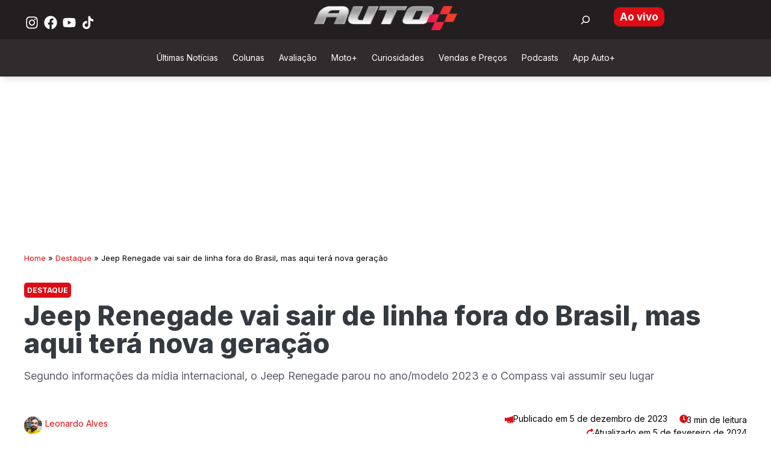

--- FILE ---
content_type: text/html; charset=UTF-8
request_url: https://www.automaistv.com.br/destaque/jeep-renegade-sai-de-linha-eua/
body_size: 51236
content:
<!DOCTYPE html>
<html lang="pt-BR">
<head>
	<meta charset="UTF-8">
	
        <script type="pmdelayedscript" data-perfmatters-type="text/javascript" data-cfasync="false" data-no-optimize="1" data-no-defer="1" data-no-minify="1">
          !function(a,b,c,d,e,f,g,h){a.RaygunObject=e,a[e]=a[e]||function(){
          (a[e].o=a[e].o||[]).push(arguments)},f=b.createElement(c),g=b.getElementsByTagName(c)[0],
          f.async=1,f.src=d,g.parentNode.insertBefore(f,g),h=a.onerror,a.onerror=function(b,c,d,f,g){
          h&&h(b,c,d,f,g),g||(g=new Error(b)),a[e].q=a[e].q||[],a[e].q.push({
          e:g})}}(window,document,"script","//cdn.raygun.io/raygun4js/raygun.min.js","rg4js");
        </script>
        <script type="pmdelayedscript" data-perfmatters-type="text/javascript" data-cfasync="false" data-no-optimize="1" data-no-defer="1" data-no-minify="1">
        rg4js("apiKey", "zRFt8HZTmyGfEoFoHIcdug");
		rg4js("setVersion", "6.9");
    rg4js("enablePulse", true);
</script><meta name='robots' content='index, follow, max-image-preview:large, max-snippet:-1, max-video-preview:-1' />
<meta name="viewport" content="width=device-width, initial-scale=1">
	<!-- This site is optimized with the Yoast SEO Premium plugin v26.6 (Yoast SEO v26.6) - https://yoast.com/wordpress/plugins/seo/ -->
	<title>Jeep Renegade sai de linha e Compass assume seu lugar - Auto+ TV</title><link rel="preload" href="https://www.automaistv.com.br/wp-content/uploads/2025/11/automais-e1763406725191.webp" as="image" fetchpriority="high" /><link rel="preload" href="https://www.automaistv.com.br/wp-content/uploads/2023/12/jeep_renegade_trailhawk_85-1200x720.jpeg" as="image" imagesrcset="https://www.automaistv.com.br/wp-content/uploads/2023/12/jeep_renegade_trailhawk_85-1200x720.jpeg 1200w, https://www.automaistv.com.br/wp-content/uploads/2023/12/jeep_renegade_trailhawk_85-750x450.jpeg 750w, https://www.automaistv.com.br/wp-content/uploads/2023/12/jeep_renegade_trailhawk_85-768x461.jpeg 768w, https://www.automaistv.com.br/wp-content/uploads/2023/12/jeep_renegade_trailhawk_85-990x594.jpeg 990w, https://www.automaistv.com.br/wp-content/uploads/2023/12/jeep_renegade_trailhawk_85-1320x792.jpeg 1320w, https://www.automaistv.com.br/wp-content/uploads/2023/12/jeep_renegade_trailhawk_85.jpeg 1366w" imagesizes="(max-width: 768px) 100vw, 651px" fetchpriority="high" /><link rel="preload" href="https://www.automaistv.com.br/wp-content/uploads/2023/12/jeep_renegade_trailhawk_71-750x450.jpeg" as="image" imagesrcset="https://www.automaistv.com.br/wp-content/uploads/2023/12/jeep_renegade_trailhawk_71-750x450.jpeg 750w, https://www.automaistv.com.br/wp-content/uploads/2023/12/jeep_renegade_trailhawk_71-1200x720.jpeg 1200w, https://www.automaistv.com.br/wp-content/uploads/2023/12/jeep_renegade_trailhawk_71-768x461.jpeg 768w, https://www.automaistv.com.br/wp-content/uploads/2023/12/jeep_renegade_trailhawk_71-990x594.jpeg 990w, https://www.automaistv.com.br/wp-content/uploads/2023/12/jeep_renegade_trailhawk_71-1320x792.jpeg 1320w, https://www.automaistv.com.br/wp-content/uploads/2023/12/jeep_renegade_trailhawk_71.jpeg 1366w" imagesizes="(max-width: 800px) 800px, 100vw" fetchpriority="high" /><style id="perfmatters-used-css">.wp-block-button__link{align-content:center;box-sizing:border-box;cursor:pointer;display:inline-block;height:100%;text-align:center;word-break:break-word;}:where(.wp-block-button__link){border-radius:9999px;box-shadow:none;padding:calc(.667em + 2px) calc(1.333em + 2px);text-decoration:none;}.wp-block-button[style*=text-decoration] .wp-block-button__link{text-decoration:inherit;}:root :where(.wp-block-button .wp-block-button__link.is-style-outline),:root :where(.wp-block-button.is-style-outline>.wp-block-button__link){border:2px solid;padding:.667em 1.333em;}:root :where(.wp-block-button .wp-block-button__link.is-style-outline:not(.has-text-color)),:root :where(.wp-block-button.is-style-outline>.wp-block-button__link:not(.has-text-color)){color:currentColor;}:root :where(.wp-block-button .wp-block-button__link.is-style-outline:not(.has-background)),:root :where(.wp-block-button.is-style-outline>.wp-block-button__link:not(.has-background)){background-color:initial;background-image:none;}:where(.wp-block-columns){margin-bottom:1.75em;}:where(.wp-block-columns.has-background){padding:1.25em 2.375em;}:where(.wp-block-post-comments input[type=submit]){border:none;}:where(.wp-block-cover-image:not(.has-text-color)),:where(.wp-block-cover:not(.has-text-color)){color:#fff;}:where(.wp-block-cover-image.is-light:not(.has-text-color)),:where(.wp-block-cover.is-light:not(.has-text-color)){color:#000;}:root :where(.wp-block-cover h1:not(.has-text-color)),:root :where(.wp-block-cover h2:not(.has-text-color)),:root :where(.wp-block-cover h3:not(.has-text-color)),:root :where(.wp-block-cover h4:not(.has-text-color)),:root :where(.wp-block-cover h5:not(.has-text-color)),:root :where(.wp-block-cover h6:not(.has-text-color)),:root :where(.wp-block-cover p:not(.has-text-color)){color:inherit;}.wp-block-embed{overflow-wrap:break-word;}.wp-block-embed :where(figcaption){margin-bottom:1em;margin-top:.5em;}.wp-block-embed iframe{max-width:100%;}.wp-block-embed__wrapper{position:relative;}.wp-embed-responsive .wp-has-aspect-ratio .wp-block-embed__wrapper:before{content:"";display:block;padding-top:50%;}.wp-embed-responsive .wp-has-aspect-ratio iframe{bottom:0;height:100%;left:0;position:absolute;right:0;top:0;width:100%;}.wp-embed-responsive .wp-embed-aspect-16-9 .wp-block-embed__wrapper:before{padding-top:56.25%;}:where(.wp-block-file){margin-bottom:1.5em;}:where(.wp-block-file__button){border-radius:2em;display:inline-block;padding:.5em 1em;}:where(.wp-block-file__button):is(a):active,:where(.wp-block-file__button):is(a):focus,:where(.wp-block-file__button):is(a):hover,:where(.wp-block-file__button):is(a):visited{box-shadow:none;color:#fff;opacity:.85;text-decoration:none;}:where(.wp-block-group.wp-block-group-is-layout-constrained){position:relative;}.wp-block-image>a,.wp-block-image>figure>a{display:inline-block;}.wp-block-image img{box-sizing:border-box;height:auto;max-width:100%;vertical-align:bottom;}.wp-block-image[style*=border-radius] img,.wp-block-image[style*=border-radius]>a{border-radius:inherit;}.wp-block-image :where(figcaption){margin-bottom:1em;margin-top:.5em;}.wp-block-image figure{margin:0;}@keyframes show-content-image{0%{visibility:hidden;}99%{visibility:hidden;}to{visibility:visible;}}@keyframes turn-on-visibility{0%{opacity:0;}to{opacity:1;}}@keyframes turn-off-visibility{0%{opacity:1;visibility:visible;}99%{opacity:0;visibility:visible;}to{opacity:0;visibility:hidden;}}@keyframes lightbox-zoom-in{0%{transform:translate(calc(( -100vw + var(--wp--lightbox-scrollbar-width) ) / 2 + var(--wp--lightbox-initial-left-position)),calc(-50vh + var(--wp--lightbox-initial-top-position))) scale(var(--wp--lightbox-scale));}to{transform:translate(-50%,-50%) scale(1);}}@keyframes lightbox-zoom-out{0%{transform:translate(-50%,-50%) scale(1);visibility:visible;}99%{visibility:visible;}to{transform:translate(calc(( -100vw + var(--wp--lightbox-scrollbar-width) ) / 2 + var(--wp--lightbox-initial-left-position)),calc(-50vh + var(--wp--lightbox-initial-top-position))) scale(var(--wp--lightbox-scale));visibility:hidden;}}:where(.wp-block-latest-comments:not([style*=line-height] .wp-block-latest-comments__comment)){line-height:1.1;}:where(.wp-block-latest-comments:not([style*=line-height] .wp-block-latest-comments__comment-excerpt p)){line-height:1.8;}:root :where(.wp-block-latest-posts.is-grid){padding:0;}:root :where(.wp-block-latest-posts.wp-block-latest-posts__list){padding-left:0;}ol,ul{box-sizing:border-box;}:root :where(.wp-block-list.has-background){padding:1.25em 2.375em;}.wp-block-navigation{position:relative;--navigation-layout-justification-setting:flex-start;--navigation-layout-direction:row;--navigation-layout-wrap:wrap;--navigation-layout-justify:flex-start;--navigation-layout-align:center;}.wp-block-navigation ul{margin-bottom:0;margin-left:0;margin-top:0;padding-left:0;}.wp-block-navigation ul,.wp-block-navigation ul li{list-style:none;padding:0;}.wp-block-navigation .wp-block-navigation-item{align-items:center;display:flex;position:relative;}.wp-block-navigation .wp-block-navigation-item__content{display:block;}.wp-block-navigation .wp-block-navigation-item__content.wp-block-navigation-item__content{color:inherit;}.wp-block-navigation :where(a),.wp-block-navigation :where(a:active),.wp-block-navigation :where(a:focus){text-decoration:none;}.wp-block-navigation.is-vertical{--navigation-layout-direction:column;--navigation-layout-justify:initial;--navigation-layout-align:flex-start;}.wp-block-navigation.no-wrap{--navigation-layout-wrap:nowrap;}.wp-block-navigation.items-justified-center{--navigation-layout-justification-setting:center;--navigation-layout-justify:center;}.wp-block-navigation.items-justified-center.is-vertical{--navigation-layout-align:center;}button.wp-block-navigation-item__content{background-color:initial;border:none;color:currentColor;font-family:inherit;font-size:inherit;font-style:inherit;font-weight:inherit;letter-spacing:inherit;line-height:inherit;text-align:left;text-transform:inherit;}.wp-block-navigation .wp-block-page-list,.wp-block-navigation__container,.wp-block-navigation__responsive-close,.wp-block-navigation__responsive-container,.wp-block-navigation__responsive-container-content,.wp-block-navigation__responsive-dialog{gap:inherit;}:where(.wp-block-navigation.has-background .wp-block-navigation-item a:not(.wp-element-button)),:where(.wp-block-navigation.has-background .wp-block-navigation-submenu a:not(.wp-element-button)){padding:.5em 1em;}:where(.wp-block-navigation .wp-block-navigation__submenu-container .wp-block-navigation-item a:not(.wp-element-button)),:where(.wp-block-navigation .wp-block-navigation__submenu-container .wp-block-navigation-submenu a:not(.wp-element-button)),:where(.wp-block-navigation .wp-block-navigation__submenu-container .wp-block-navigation-submenu button.wp-block-navigation-item__content),:where(.wp-block-navigation .wp-block-navigation__submenu-container .wp-block-pages-list__item button.wp-block-navigation-item__content){padding:.5em 1em;}.wp-block-navigation__container{align-items:var(--navigation-layout-align,initial);display:flex;flex-direction:var(--navigation-layout-direction,initial);flex-wrap:var(--navigation-layout-wrap,wrap);justify-content:var(--navigation-layout-justify,initial);list-style:none;margin:0;padding-left:0;}.wp-block-navigation__container .is-responsive{display:none;}.wp-block-navigation__container:only-child,.wp-block-page-list:only-child{flex-grow:1;}@keyframes overlay-menu__fade-in-animation{0%{opacity:0;transform:translateY(.5em);}to{opacity:1;transform:translateY(0);}}.wp-block-navigation__responsive-container{bottom:0;display:none;left:0;position:fixed;right:0;top:0;}.wp-block-navigation__responsive-container :where(.wp-block-navigation-item a){color:inherit;}.wp-block-navigation__responsive-container .wp-block-navigation__responsive-container-content{align-items:var(--navigation-layout-align,initial);display:flex;flex-direction:var(--navigation-layout-direction,initial);flex-wrap:var(--navigation-layout-wrap,wrap);justify-content:var(--navigation-layout-justify,initial);}.wp-block-navigation__responsive-container:not(.is-menu-open.is-menu-open){background-color:inherit !important;color:inherit !important;}@media (min-width:600px){.wp-block-navigation__responsive-container:not(.hidden-by-default):not(.is-menu-open){background-color:inherit;display:block;position:relative;width:100%;z-index:auto;}.wp-block-navigation__responsive-container:not(.hidden-by-default):not(.is-menu-open) .wp-block-navigation__responsive-container-close{display:none;}}.wp-block-navigation__responsive-container-close,.wp-block-navigation__responsive-container-open{background:rgba(0,0,0,0);border:none;color:currentColor;cursor:pointer;margin:0;padding:0;text-transform:inherit;vertical-align:middle;}.wp-block-navigation__responsive-container-close svg,.wp-block-navigation__responsive-container-open svg{fill:currentColor;display:block;height:24px;pointer-events:none;width:24px;}.wp-block-navigation__responsive-container-open{display:flex;}.wp-block-navigation__responsive-container-open.wp-block-navigation__responsive-container-open.wp-block-navigation__responsive-container-open{font-family:inherit;font-size:inherit;font-weight:inherit;}@media (min-width:600px){.wp-block-navigation__responsive-container-open:not(.always-shown){display:none;}}.wp-block-navigation__responsive-container-close{position:absolute;right:0;top:0;z-index:2;}.wp-block-navigation__responsive-container-close.wp-block-navigation__responsive-container-close.wp-block-navigation__responsive-container-close{font-family:inherit;font-size:inherit;font-weight:inherit;}.wp-block-navigation__responsive-close{width:100%;}.wp-block-navigation__responsive-close:focus{outline:none;}.wp-block-navigation__responsive-dialog{position:relative;}.wp-block-navigation .wp-block-navigation-item__label{overflow-wrap:break-word;}.wp-block-navigation .wp-block-navigation-item{background-color:inherit;}:root :where(p.has-background){padding:1.25em 2.375em;}:where(p.has-text-color:not(.has-link-color)) a{color:inherit;}:where(.wp-block-post-comments-form) input:not([type=submit]),:where(.wp-block-post-comments-form) textarea{border:1px solid #949494;font-family:inherit;font-size:1em;}:where(.wp-block-post-comments-form) input:where(:not([type=submit]):not([type=checkbox])),:where(.wp-block-post-comments-form) textarea{padding:calc(.667em + 2px);}:where(.wp-block-post-excerpt){box-sizing:border-box;margin-bottom:var(--wp--style--block-gap);margin-top:var(--wp--style--block-gap);}:where(.wp-block-preformatted.has-background){padding:1.25em 2.375em;}.wp-block-search__button{margin-left:10px;word-break:normal;}.wp-block-search__button svg{height:1.25em;min-height:24px;min-width:24px;width:1.25em;fill:currentColor;vertical-align:text-bottom;}:where(.wp-block-search__button){border:1px solid #ccc;padding:6px 10px;}.wp-block-search__inside-wrapper{display:flex;flex:auto;flex-wrap:nowrap;max-width:100%;}.wp-block-search__label{width:100%;}.wp-block-search__input{appearance:none;border:1px solid #949494;flex-grow:1;margin-left:0;margin-right:0;min-width:3rem;padding:8px;text-decoration:unset !important;}:where(.wp-block-search__input){font-family:inherit;font-size:inherit;font-style:inherit;font-weight:inherit;letter-spacing:inherit;line-height:inherit;text-transform:inherit;}:where(.wp-block-search__button-inside .wp-block-search__inside-wrapper){border:1px solid #949494;box-sizing:border-box;padding:4px;}:where(.wp-block-search__button-inside .wp-block-search__inside-wrapper) .wp-block-search__input{border:none;border-radius:0;padding:0 4px;}:where(.wp-block-search__button-inside .wp-block-search__inside-wrapper) .wp-block-search__input:focus{outline:none;}:where(.wp-block-search__button-inside .wp-block-search__inside-wrapper) :where(.wp-block-search__button){padding:4px 8px;}.wp-block-separator{border:none;border-top:2px solid;}:root :where(.wp-block-separator.is-style-dots){height:auto;line-height:1;text-align:center;}:root :where(.wp-block-separator.is-style-dots):before{color:currentColor;content:"···";font-family:serif;font-size:1.5em;letter-spacing:2em;padding-left:2em;}:root :where(.wp-block-site-logo.is-style-rounded){border-radius:9999px;}:root :where(.wp-block-social-links .wp-social-link a){padding:.25em;}:root :where(.wp-block-social-links.is-style-logos-only .wp-social-link a){padding:0;}:root :where(.wp-block-social-links.is-style-pill-shape .wp-social-link a){padding-left:.6666666667em;padding-right:.6666666667em;}.wp-block-spacer{clear:both;}:root :where(.wp-block-tag-cloud.is-style-outline){display:flex;flex-wrap:wrap;gap:1ch;}:root :where(.wp-block-tag-cloud.is-style-outline a){border:1px solid;font-size:unset !important;margin-right:0;padding:1ch 2ch;text-decoration:none !important;}:root :where(.wp-block-table-of-contents){box-sizing:border-box;}:where(.wp-block-term-description){box-sizing:border-box;margin-bottom:var(--wp--style--block-gap);margin-top:var(--wp--style--block-gap);}:where(pre.wp-block-verse){font-family:inherit;}.editor-styles-wrapper,.entry-content{counter-reset:footnotes;}a[data-fn].fn{counter-increment:footnotes;display:inline-flex;font-size:smaller;text-decoration:none;text-indent:-9999999px;vertical-align:super;}a[data-fn].fn:after{content:"[" counter(footnotes) "]";float:left;text-indent:0;}.wp-element-button{cursor:pointer;}:root{--wp--preset--font-size--normal:16px;--wp--preset--font-size--huge:42px;}.items-justified-center{justify-content:center;}.screen-reader-text{border:0;clip-path:inset(50%);height:1px;margin:-1px;overflow:hidden;padding:0;position:absolute;width:1px;word-wrap:normal !important;}.screen-reader-text:focus{background-color:#ddd;clip-path:none;color:#444;display:block;font-size:1em;height:auto;left:5px;line-height:normal;padding:15px 23px 14px;text-decoration:none;top:5px;width:auto;z-index:100000;}html :where(.has-border-color){border-style:solid;}html :where([style*=border-top-color]){border-top-style:solid;}html :where([style*=border-right-color]){border-right-style:solid;}html :where([style*=border-bottom-color]){border-bottom-style:solid;}html :where([style*=border-left-color]){border-left-style:solid;}html :where([style*=border-width]){border-style:solid;}html :where([style*=border-top-width]){border-top-style:solid;}html :where([style*=border-right-width]){border-right-style:solid;}html :where([style*=border-bottom-width]){border-bottom-style:solid;}html :where([style*=border-left-width]){border-left-style:solid;}html :where(img[class*=wp-image-]){height:auto;max-width:100%;}:where(figure){margin:0 0 1em;}html :where(.is-position-sticky){--wp-admin--admin-bar--position-offset:var(--wp-admin--admin-bar--height,0px);}@media screen and (max-width:600px){html :where(.is-position-sticky){--wp-admin--admin-bar--position-offset:0px;}}:root{--wp-admin-theme-color:#3858e9;--wp-admin-theme-color--rgb:56,88,233;--wp-admin-theme-color-darker-10:#2145e6;--wp-admin-theme-color-darker-10--rgb:33,69,230;--wp-admin-theme-color-darker-20:#183ad6;--wp-admin-theme-color-darker-20--rgb:24,58,214;--wp-admin-border-width-focus:2px;}@media (min-resolution:192dpi){:root{--wp-admin-border-width-focus:1.5px;}}@keyframes components-animate__appear-animation{0%{transform:translateY(-2em) scaleY(0) scaleX(0);}to{transform:translateY(0) scaleY(1) scaleX(1);}}@keyframes components-animate__slide-in-animation{to{transform:translateX(0);}}@keyframes components-animate__loading{0%{opacity:.5;}50%{opacity:1;}to{opacity:.5;}}.components-button:hover:not(:disabled,[aria-disabled=true]),.components-button[aria-expanded=true]{color:var(--wp-components-color-accent,var(--wp-admin-theme-color,#3858e9));}.components-button.is-secondary:hover:not(:disabled,[aria-disabled=true],.is-pressed){background:color-mix(in srgb,var(--wp-components-color-accent,var(--wp-admin-theme-color,#3858e9)) 4%,rgba(0,0,0,0));box-shadow:inset 0 0 0 1px var(--wp-components-color-accent-darker-20,var(--wp-admin-theme-color-darker-20,#183ad6));color:var(--wp-components-color-accent-darker-20,var(--wp-admin-theme-color-darker-20,#183ad6));}.components-button.is-tertiary:hover:not(:disabled,[aria-disabled=true],.is-pressed){background:color-mix(in srgb,var(--wp-components-color-accent,var(--wp-admin-theme-color,#3858e9)) 4%,rgba(0,0,0,0));color:var(--wp-components-color-accent-darker-20,var(--wp-admin-theme-color-darker-20,#183ad6));}.components-button.is-tertiary:active:not(:disabled,[aria-disabled=true]){background:color-mix(in srgb,var(--wp-components-color-accent,var(--wp-admin-theme-color,#3858e9)) 8%,rgba(0,0,0,0));}.components-button.is-destructive:not(.is-primary):not(.is-secondary):not(.is-tertiary):not(.is-link):hover:not(:disabled,[aria-disabled=true]){color:#710d0d;}.components-button.is-destructive:not(.is-primary):not(.is-secondary):not(.is-tertiary):not(.is-link):active:not(:disabled,[aria-disabled=true]){background:#ccc;}.components-button.is-destructive.is-secondary:hover:not(:disabled,[aria-disabled=true]),.components-button.is-destructive.is-tertiary:hover:not(:disabled,[aria-disabled=true]){background:rgba(204,24,24,.04);}.components-button.is-destructive.is-secondary:active:not(:disabled,[aria-disabled=true]),.components-button.is-destructive.is-tertiary:active:not(:disabled,[aria-disabled=true]){background:rgba(204,24,24,.08);}.components-button:not(:disabled,[aria-disabled=true]):active{color:var(--wp-components-color-foreground,#1e1e1e);}.components-button.is-pressed:hover:not(:disabled,[aria-disabled=true]),.components-button.is-pressed:not(:disabled,[aria-disabled=true]){background:var(--wp-components-color-foreground,#1e1e1e);}@keyframes components-button__busy-animation{0%{background-position:200px 0;}}.components-form-toggle input.components-form-toggle__input[type=checkbox]:not(:disabled,[aria-disabled=true]){cursor:pointer;}[role=region]{position:relative;}@keyframes __wp-base-styles-fade-in{0%{opacity:0;}to{opacity:1;}}@keyframes __wp-base-styles-fade-out{0%{opacity:1;}to{opacity:0;}}@keyframes components-modal__appear-animation{0%{opacity:0;transform:scale(.9);}to{opacity:1;transform:scale(1);}}@keyframes components-modal__disappear-animation{0%{opacity:1;transform:scale(1);}to{opacity:0;transform:scale(.9);}}@keyframes components-resizable-box__top-bottom-animation{0%{opacity:0;transform:scaleX(0);}to{opacity:1;transform:scaleX(1);}}@keyframes components-resizable-box__left-right-animation{0%{opacity:0;transform:scaleY(0);}to{opacity:1;transform:scaleY(1);}}@keyframes components-button__appear-animation{0%{transform:scaleY(0);}to{transform:scaleY(1);}}:root{--wp-admin-theme-color:#007cba;--wp-admin-theme-color--rgb:0,124,186;--wp-admin-theme-color-darker-10:#006ba1;--wp-admin-theme-color-darker-10--rgb:0,107,161;--wp-admin-theme-color-darker-20:#005a87;--wp-admin-theme-color-darker-20--rgb:0,90,135;--wp-admin-border-width-focus:2px;--wp-block-synced-color:#7a00df;--wp-block-synced-color--rgb:122,0,223;--wp-bound-block-color:var(--wp-block-synced-color);}@media (min-resolution:192dpi){:root{--wp-admin-border-width-focus:1.5px;}}:root{--wp-admin-theme-color:#007cba;--wp-admin-theme-color--rgb:0,124,186;--wp-admin-theme-color-darker-10:#006ba1;--wp-admin-theme-color-darker-10--rgb:0,107,161;--wp-admin-theme-color-darker-20:#005a87;--wp-admin-theme-color-darker-20--rgb:0,90,135;--wp-admin-border-width-focus:2px;--wp-block-synced-color:#7a00df;--wp-block-synced-color--rgb:122,0,223;--wp-bound-block-color:var(--wp-block-synced-color);}@media (min-resolution:192dpi){:root{--wp-admin-border-width-focus:1.5px;}}iframe[name=editor-canvas]{background-color:#ddd;box-sizing:border-box;display:block;height:100%;width:100%;}@media not (prefers-reduced-motion){iframe[name=editor-canvas]{transition:all .4s cubic-bezier(.46,.03,.52,.96);}}@keyframes hide-during-dragging{to{position:fixed;transform:translate(9999px,9999px);}}.items-justified-center{justify-content:center;}@keyframes loadingpulse{0%{opacity:1;}50%{opacity:0;}to{opacity:1;}}@keyframes __wp-base-styles-fade-in{0%{opacity:0;}to{opacity:1;}}:root{--wp-admin-theme-color:#007cba;--wp-admin-theme-color--rgb:0,124,186;--wp-admin-theme-color-darker-10:#006ba1;--wp-admin-theme-color-darker-10--rgb:0,107,161;--wp-admin-theme-color-darker-20:#005a87;--wp-admin-theme-color-darker-20--rgb:0,90,135;--wp-admin-border-width-focus:2px;--wp-block-synced-color:#7a00df;--wp-block-synced-color--rgb:122,0,223;--wp-bound-block-color:var(--wp-block-synced-color);}@media (min-resolution:192dpi){:root{--wp-admin-border-width-focus:1.5px;}}:root{--wp-admin-theme-color:#007cba;--wp-admin-theme-color--rgb:0,124,186;--wp-admin-theme-color-darker-10:#006ba1;--wp-admin-theme-color-darker-10--rgb:0,107,161;--wp-admin-theme-color-darker-20:#005a87;--wp-admin-theme-color-darker-20--rgb:0,90,135;--wp-admin-border-width-focus:2px;--wp-block-synced-color:#7a00df;--wp-block-synced-color--rgb:122,0,223;--wp-bound-block-color:var(--wp-block-synced-color);}@media (min-resolution:192dpi){:root{--wp-admin-border-width-focus:1.5px;}}:root{--wp-admin-theme-color:#007cba;--wp-admin-theme-color--rgb:0,124,186;--wp-admin-theme-color-darker-10:#006ba1;--wp-admin-theme-color-darker-10--rgb:0,107,161;--wp-admin-theme-color-darker-20:#005a87;--wp-admin-theme-color-darker-20--rgb:0,90,135;--wp-admin-border-width-focus:2px;--wp-block-synced-color:#7a00df;--wp-block-synced-color--rgb:122,0,223;--wp-bound-block-color:var(--wp-block-synced-color);}@media (min-resolution:192dpi){:root{--wp-admin-border-width-focus:1.5px;}}@keyframes editor-post-publish-panel__slide-in-animation{to{transform:translateX(0);}}.wp-block-senff-sticky-block{padding-top:1px;padding-bottom:1px;margin-top:-1px;margin-bottom:-1px;}.wpcf7 .screen-reader-response{position:absolute;overflow:hidden;clip:rect(1px,1px,1px,1px);clip-path:inset(50%);height:1px;width:1px;margin:-1px;padding:0;border:0;word-wrap:normal !important;}.wpcf7 .hidden-fields-container{display:none;}.wpcf7 form .wpcf7-response-output{margin:2em .5em 1em;padding:.2em 1em;border:2px solid #00a0d2;}.wpcf7 form.init .wpcf7-response-output,.wpcf7 form.resetting .wpcf7-response-output,.wpcf7 form.submitting .wpcf7-response-output{display:none;}.wpcf7-form-control-wrap{position:relative;}@keyframes spin{from{transform:rotate(0deg);}to{transform:rotate(360deg);}}@keyframes blink{from{opacity:0;}50%{opacity:1;}to{opacity:0;}}.wpcf7 [inert]{opacity:.5;}.wpcf7 input[type="file"]{cursor:pointer;}.wpcf7 input[type="file"]:disabled{cursor:default;}.wpcf7 .wpcf7-submit:disabled{cursor:not-allowed;}.wpcf7 input[type="url"],.wpcf7 input[type="email"],.wpcf7 input[type="tel"]{direction:ltr;}@keyframes sgb-focusfade{0%{opacity:0;}30%{opacity:0;}60%{opacity:1;}75%{opacity:1;}}@keyframes pgc-rev-spinner{0%{transform:rotate(-360deg);}100%{transform:rotate(0deg);}}@keyframes pgc-rev-fade-in{from{opacity:0;}to{opacity:1;}}@keyframes pgc-rev-rotate{from{transform:rotate(0deg);}to{transform:rotate(360deg);}}@keyframes cmplz-fadein{from{opacity:0;}to{opacity:1;}}.comment-content a{word-wrap:break-word;}.comment,.comment-list{list-style-type:none;padding:0;margin:0;}.comment-meta .avatar{float:left;margin-right:10px;border-radius:50%;}.entry-meta.comment-metadata{margin-top:0;}.comment-content{margin-top:1.5em;}.comment-respond{margin-top:0;}.comment-form>.form-submit{margin-bottom:0;}.comment-form input,.comment-form-comment{margin-bottom:10px;}.comment-form-comment textarea{resize:vertical;}.comment-form #author,.comment-form #email,.comment-form #url{display:block;}.comment-body{padding:30px 0;}.comment-content{padding:30px;border:1px solid rgba(0,0,0,.05);}.depth-1.parent>.children{border-bottom:1px solid rgba(0,0,0,.05);}.comment .children{padding-left:30px;margin-top:-30px;border-left:1px solid rgba(0,0,0,.05);}.comment-content p:last-child{margin-bottom:0;}.comment-list>.comment:first-child{padding-top:0;margin-top:0;border-top:0;}ol.comment-list{margin-bottom:1.5em;}.one-container .comments-area{margin-top:1.5em;}.comment-content .reply{font-size:85%;}#cancel-comment-reply-link{padding-left:10px;}blockquote,body,dd,dl,dt,fieldset,figure,h1,h2,h3,h4,h5,h6,hr,html,iframe,legend,li,ol,p,pre,textarea,ul{margin:0;padding:0;border:0;}html{font-family:sans-serif;-webkit-text-size-adjust:100%;-ms-text-size-adjust:100%;-webkit-font-smoothing:antialiased;-moz-osx-font-smoothing:grayscale;}main{display:block;}html{box-sizing:border-box;}*,::after,::before{box-sizing:inherit;}button,input,optgroup,select,textarea{font-family:inherit;font-size:100%;margin:0;}[type=search]{-webkit-appearance:textfield;outline-offset:-2px;}[type=search]::-webkit-search-decoration{-webkit-appearance:none;}::-moz-focus-inner{border-style:none;padding:0;}:-moz-focusring{outline:1px dotted ButtonText;}body,button,input,select,textarea{font-family:-apple-system,system-ui,BlinkMacSystemFont,"Segoe UI",Helvetica,Arial,sans-serif,"Apple Color Emoji","Segoe UI Emoji","Segoe UI Symbol";font-weight:400;text-transform:none;font-size:17px;line-height:1.5;}p{margin-bottom:1.5em;}h1,h2,h3,h4,h5,h6{font-family:inherit;font-size:100%;font-style:inherit;font-weight:inherit;}hr{background-color:rgba(0,0,0,.1);border:0;height:1px;margin-bottom:40px;margin-top:40px;}fieldset{padding:0;border:0;min-width:inherit;}h1{font-size:42px;margin-bottom:20px;line-height:1.2em;font-weight:400;text-transform:none;}h2{font-size:35px;margin-bottom:20px;line-height:1.2em;font-weight:400;text-transform:none;}h3{font-size:29px;margin-bottom:20px;line-height:1.2em;font-weight:400;text-transform:none;}ol,ul{margin:0 0 1.5em 3em;}ul{list-style:disc;}ol{list-style:decimal;}li>ol,li>ul{margin-bottom:0;margin-left:1.5em;}b,strong{font-weight:700;}small{font-size:75%;}figure{margin:0;}img{height:auto;max-width:100%;}button,input[type=button],input[type=reset],input[type=submit]{background:#55555e;color:#fff;border:1px solid transparent;cursor:pointer;-webkit-appearance:button;padding:10px 20px;}input[type=email],input[type=number],input[type=password],input[type=search],input[type=tel],input[type=text],input[type=url],select,textarea{border:1px solid;border-radius:0;padding:10px 15px;max-width:100%;}textarea{width:100%;}a,button,input{transition:color .1s ease-in-out,background-color .1s ease-in-out;}a{text-decoration:none;}.button,.wp-block-button .wp-block-button__link{padding:10px 20px;display:inline-block;}.wp-block-button .wp-block-button__link{font-size:inherit;line-height:inherit;}.size-auto,.size-full,.size-large,.size-medium,.size-thumbnail{max-width:100%;height:auto;}.screen-reader-text{border:0;clip:rect(1px,1px,1px,1px);clip-path:inset(50%);height:1px;margin:-1px;overflow:hidden;padding:0;position:absolute !important;width:1px;word-wrap:normal !important;}.screen-reader-text:focus{background-color:#f1f1f1;border-radius:3px;box-shadow:0 0 2px 2px rgba(0,0,0,.6);clip:auto !important;clip-path:none;color:#21759b;display:block;font-size:.875rem;font-weight:700;height:auto;left:5px;line-height:normal;padding:15px 23px 14px;text-decoration:none;top:5px;width:auto;z-index:100000;}#primary[tabindex="-1"]:focus{outline:0;}.main-navigation{z-index:100;padding:0;clear:both;display:block;}.main-navigation a{display:block;text-decoration:none;font-weight:400;text-transform:none;font-size:15px;}.main-navigation ul{list-style:none;margin:0;padding-left:0;}.main-navigation .main-nav ul li a{padding-left:20px;padding-right:20px;line-height:60px;}.inside-navigation{position:relative;}.main-navigation .inside-navigation{display:flex;align-items:center;flex-wrap:wrap;justify-content:space-between;}.main-navigation .main-nav>ul{display:flex;flex-wrap:wrap;align-items:center;}.main-navigation li{position:relative;}.main-navigation .menu-bar-items{display:flex;align-items:center;font-size:15px;}.main-navigation .menu-bar-items a{color:inherit;}.main-navigation .menu-bar-item{position:relative;}.main-navigation .menu-bar-item>a{padding-left:20px;padding-right:20px;line-height:60px;}.sidebar .main-navigation .main-nav{flex-basis:100%;}.sidebar .main-navigation .main-nav>ul{flex-direction:column;}.sidebar .main-navigation .menu-bar-items{margin:0 auto;}.main-navigation ul ul{display:block;box-shadow:1px 1px 0 rgba(0,0,0,.1);float:left;position:absolute;left:-99999px;opacity:0;z-index:99999;width:200px;text-align:left;top:auto;transition:opacity 80ms linear;transition-delay:0s;pointer-events:none;height:0;overflow:hidden;}.main-navigation ul ul a{display:block;}.main-navigation ul ul li{width:100%;}.main-navigation .main-nav ul ul li a{line-height:normal;padding:10px 20px;font-size:14px;}.main-navigation .main-nav ul li.menu-item-has-children>a{padding-right:0;position:relative;}.main-navigation:not(.toggled) ul li.sfHover>ul,.main-navigation:not(.toggled) ul li:hover>ul{left:auto;opacity:1;transition-delay:150ms;pointer-events:auto;height:auto;overflow:visible;}.main-navigation:not(.toggled) ul ul li.sfHover>ul,.main-navigation:not(.toggled) ul ul li:hover>ul{left:100%;top:0;}.nav-float-right .main-navigation ul ul ul{top:0;}.menu-item-has-children .dropdown-menu-toggle{display:inline-block;height:100%;clear:both;padding-right:20px;padding-left:10px;}.menu-item-has-children ul .dropdown-menu-toggle{padding-top:10px;padding-bottom:10px;margin-top:-10px;}.sidebar .menu-item-has-children .dropdown-menu-toggle,nav ul ul .menu-item-has-children .dropdown-menu-toggle{float:right;}.widget-area .main-navigation li{float:none;display:block;width:100%;padding:0;margin:0;}.site-logo{display:inline-block;max-width:100%;}.entry-content:not(:first-child),.entry-summary:not(:first-child),.page-content:not(:first-child){margin-top:2em;}.entry-header,.site-content{word-wrap:break-word;}.entry-meta{font-size:85%;margin-top:.5em;line-height:1.5;}footer.entry-meta{margin-top:2em;}.entry-content>p:last-child,.entry-summary>p:last-child,.page-content>p:last-child,.read-more-container,.taxonomy-description p:last-child{margin-bottom:0;}.wp-block-image figcaption{font-size:13px;text-align:center;}embed,iframe,object{max-width:100%;}.widget-area .widget{padding:40px;}.footer-widgets .widget :last-child,.sidebar .widget :last-child{margin-bottom:0;}.widget ol,.widget ul{margin:0;}.widget .search-field{width:100%;}.footer-widgets .widget:last-child,.sidebar .widget:last-child{margin-bottom:0;}.widget ul li{list-style-type:none;position:relative;margin-bottom:.5em;}.widget ul li ul{margin-left:1em;margin-top:.5em;}.site-content{display:flex;}.grid-container{margin-left:auto;margin-right:auto;max-width:1200px;}.page-header,.sidebar .widget,.site-main>*{margin-bottom:20px;}.one-container.both-right .site-main,.one-container.right-sidebar .site-main{margin-right:40px;}.one-container .site-content{padding:40px;}.widget-area .main-navigation{margin-bottom:20px;}.one-container .site-main>:last-child,.separate-containers .site-main>:last-child{margin-bottom:0;}.sidebar .grid-container{max-width:100%;width:100%;}.gp-icon{display:inline-flex;align-self:center;}.gp-icon svg{height:1em;width:1em;top:.125em;position:relative;fill:currentColor;}.close-search .icon-search svg:first-child,.icon-menu-bars svg:nth-child(2),.icon-search svg:nth-child(2),.toggled .icon-menu-bars svg:first-child{display:none;}.entry-meta .gp-icon{margin-right:.6em;opacity:.7;}.container.grid-container{width:auto;}.menu-toggle,.mobile-bar-items,.sidebar-nav-mobile{display:none;}.menu-toggle{padding:0 20px;line-height:60px;margin:0;font-weight:400;text-transform:none;font-size:15px;cursor:pointer;}button.menu-toggle{background-color:transparent;flex-grow:1;border:0;text-align:center;}button.menu-toggle:active,button.menu-toggle:focus,button.menu-toggle:hover{background-color:transparent;}.has-menu-bar-items button.menu-toggle{flex-grow:0;}@media (max-width:768px){.hide-on-mobile{display:none !important;}a,body,button,input,select,textarea{transition:all 0s ease-in-out;}.site-content{flex-direction:column;}.container .site-content .content-area{width:auto;}.is-left-sidebar.sidebar,.is-right-sidebar.sidebar{width:auto;order:initial;}#main{margin-left:0;margin-right:0;}body:not(.no-sidebar) #main{margin-bottom:0;}.comment .children{padding-left:10px;margin-left:0;}.entry-meta{font-size:inherit;}.entry-meta a{line-height:1.8em;}}img.avatar.avatar-30.photo.avatar.author-avatar{border-radius:50% !important;}.inside-article figure img{background:#d7d7d7;}.menu-editoriais-rodape .wp-block-navigation__container{display:grid;grid-template-columns:repeat(3,1fr);gap:.5rem 1rem;}input#submit{background:#231f20 !important;border-radius:8px !important;}.reply{margin-top:10px;}.comment-respond  input,.comment-respond  textarea{border:1px solid #d3d3d3 !important;border-radius:8px !important;}div#pp-video{min-height:306px;}.rodape li.has-small-font-size.wp-block-navigation-item.wp-block-navigation-link a{font-size:13px !important;}.site-footer a.wp-block-navigation-item__content{margin-left:0px !important;}.has-small-font-size{font-size:revert !important;}.yoast-breadcrumbs{font-size:13px !important;}.wp-block-outermost-social-sharing-link{border-radius:3px;}.wp-block-image figcaption{font-size:13px;text-align:center;font-style:italic !important;}span.tempo-leitura{font-size:14px !important;}.thumb-destaque img{border-radius:10px !important;margin-bottom:30px;}.wp-block-ph-search-modal__form-controls{border:1px solid #323232;border-radius:25px;}header.wp-block-ph-search-modal__header{display:none;}#generate-slideout-menu input#wp-block-search__input-2{color:#fff;font-size:13px;}a.post-tag{margin-right:10px;border:1px solid;padding:5px 8px;font-size:12px;font-weight:700;border-radius:5px;display:inline-block;margin-bottom:5px;}ul.wp-block-navigation__container li a:hover{color:#ff2b33 !important;}.wp-block-heading{margin-bottom:15px !important;}.single-post time.entry-date.published::before{content:"Publicado em ";}.relacionados time.entry-date.published::before{display:none;}a.wp-block-navigation-item__content{margin:0px 12px;}.ao-vivo-btn{top:-5px;}.wp-block-ph-search-modal__button{color:#fff !important;}button.wp-block-ph-search-modal__button:hover{background:none !important;color:#de0d15 !important;}input[type="text"],input[type="email"],input[type="url"],input[type="password"],input[type="search"],input[type="tel"],input[type="number"],textarea,select{background:none !important;border:none !important;}input.wpcf7-form-control.wpcf7-text{background:#fff !important;}.wp-block-separator{border:1px !important;}.single-post h2.wp-block-heading{margin-bottom:0px;margin-top:50px;}h3.wp-block-heading,h4.wp-block-heading{margin-bottom:0px;margin-top:30px;}time.entry-date.updated-date::before{content:"Atualizado em ";}.inside-right-sidebar{margin-top:-20px;}.newsletter-lateral p{margin-bottom:10px;}.widget-area .widget{padding-right:0px !important;}.site-footer span.wp-block-navigation-item__label{text-transform:unset !important;font-weight:inherit !important;}input.wpcf7-form-control.wpcf7-submit.has-spinner{background:#000;font-weight:700;text-transform:uppercase;font-size:15px;}input.wpcf7-form-control{font-size:13px;width:100%;border:none;border-radius:10px;}label.wp-block-search__label{display:none !important;}form.wp-block-search__button-outside.wp-block-search__text-button.wp-block-search{width:100% !important;}button.wp-block-search__button.wp-element-button{font-size:13px !important;}input#wp-block-search__input-2{background:none !important;border:none !important;}#generate-slideout-menu input#wp-block-search__input-2::placeholder{color:#fff;font-size:13px !important;}.wp-block-image img{border-radius:10px !important;}button.wp-block-search__button.wp-element-button{background:#850b0f;}button.wp-block-search__button.wp-element-button{padding:5px 15px;}button.wp-block-search__button.wp-element-button::before{content:url("/wp-content/uploads/2025/02/magnifying-glass.png");position:relative !important;top:1px !important;}button.wp-block-search__button.wp-element-button{height:40px !important;}.wp-block-search__inside-wrapper{height:41px;}nav#generate-slideout-menu{width:350px;padding:20px;}.wp-block-search__inside-wrapper{border:1px solid #d7d7d7;border-radius:25px;}button.wp-block-search__button.wp-element-button{border-radius:0px 25px 25px 0px;border:1px solid #850b0f;max-height:39px !important;}button.wp-block-search__button.wp-element-button::before{position:relative;top:5px;}@media (max-width: 600px){.comments-area{padding:20px;}.main-navigation .menu-toggle{transition:none !important;}.main-navigation ul ul{transition:none !important;}.entry-content{padding-left:20px;padding-right:20px;}.wp-block-outermost-social-sharing-link{border-radius:0px;}ul.wp-block-outermost-social-sharing.is-layout-flex.wp-block-social-sharing-is-layout-flex{margin-bottom:0px !important;}.wp-block-outermost-social-sharing:where(.is-layout-flex){gap:0px !important;}a.wp-block-outermost-social-sharing-link-anchor{display:block !important;width:100%;text-align:center;}.wp-block-outermost-social-sharing{align-items:center !important;}li.outermost-social-sharing-link{width:20% !important;}.menu-editoriais-rodape .wp-block-navigation__container{display:grid;grid-template-columns:repeat(2,1fr) !important;gap:.5rem 1rem;}p.gb-headline.gb-headline-4d95fe07.linha-mobile.publicado{width:100%;}span.tempo-leitura{font-size:14px !important;}.gp-icon svg{color:#fff;width:1.3em;height:1.3em;}nav#mobile-header{background:#1d2327;}button.wp-block-search__button.wp-element-button{border:none !important;height:unset !important;}input.wpcf7-form-control.wpcf7-text{background:#fff !important;}div#content{width:100% !important;max-width:unset !important;padding:0px;}input.wpcf7-form-control::placeholder{font-size:12px !important;}input.wpcf7-form-control{padding-left:10px !important;}.widget-area .widget{padding:20px !important;margin-top:30px !important;}.slideout-navigation.do-overlay .menu-item-has-children .dropdown-menu-toggle{border-left:none !important;}}.slideout-navigation.main-navigation:not(.is-open):not(.slideout-transition){display:none;}.slideout-navigation.main-navigation:not(.slideout-transition).do-overlay{opacity:1;}button.slideout-exit:hover{background-color:transparent;}.slideout-navigation button.slideout-exit{background:0 0;width:100%;text-align:left;padding-top:20px;padding-bottom:20px;box-sizing:border-box;border:0;}.slideout-navigation .main-nav,.slideout-navigation .slideout-widget:not(:last-child){margin-bottom:40px;}.slideout-navigation:not(.do-overlay) .main-nav{width:100%;box-sizing:border-box;}.slideout-navigation .slideout-menu{display:block;}#generate-slideout-menu{z-index:100001;}#generate-slideout-menu .slideout-menu li{float:none;width:100%;clear:both;text-align:left;}#generate-slideout-menu.do-overlay li{text-align:center;}#generate-slideout-menu.main-navigation ul ul{display:none;}#generate-slideout-menu .slideout-menu li.sfHover>ul,#generate-slideout-menu .slideout-menu li:hover>ul{display:none;}#generate-slideout-menu.main-navigation .main-nav ul ul{position:relative;top:0;left:0;width:100%;}.slideout-toggle:not(.has-svg-icon) a:before{content:"";font-family:"GP Premium";line-height:1em;width:1.28571429em;text-align:center;display:inline-block;position:relative;top:1px;}.slide-opened .slideout-exit:not(.has-svg-icon):before,.slideout-navigation button.slideout-exit:not(.has-svg-icon):before{content:"";font-family:"GP Premium";line-height:1em;width:1.28571429em;text-align:center;display:inline-block;}.slideout-navigation .menu-item-has-children .dropdown-menu-toggle{float:right;}.slideout-navigation.do-overlay{transform:none !important;transition:opacity .2s,visibility .2s;width:100%;text-align:center;left:0;right:0;}.slideout-navigation.do-overlay .inside-navigation{display:flex;flex-direction:column;padding:10% 10% 0;max-width:700px;}.slideout-navigation.do-overlay .inside-navigation .main-nav,.slideout-navigation.do-overlay .inside-navigation .slideout-widget{margin-left:auto;margin-right:auto;min-width:250px;}.slideout-navigation.do-overlay .slideout-exit{position:fixed;right:0;top:0;width:auto;font-size:25px;}.slideout-navigation.do-overlay .slideout-menu li a{display:inline-block;}.slideout-navigation.do-overlay .slideout-menu li{margin-bottom:5px;}#generate-slideout-menu.do-overlay .slideout-menu li,.slideout-navigation.do-overlay .inside-navigation{text-align:center;}.slideout-navigation.do-overlay .menu-item-has-children .dropdown-menu-toggle{border-left:1px solid rgba(0,0,0,.07);padding:0 10px;margin:0 0 0 10px;}.slideout-navigation.do-overlay ul ul{box-shadow:0 0 0;}.slideout-navigation .sub-menu .dropdown-menu-toggle .gp-icon svg{transform:rotate(0);}.sf-menu>li.slideout-toggle{float:right;}@media (max-width:768px){.slideout-navigation.do-overlay .slideout-exit{position:static;text-align:center;}}.navigation-branding,.site-logo.mobile-header-logo{display:flex;align-items:center;order:0;margin-right:10px;}.navigation-branding img,.site-logo.mobile-header-logo img{position:relative;padding:10px 0;display:block;transition:height .3s ease;}.main-navigation.mobile-header-navigation{display:none;float:none;margin-bottom:0;}.main-navigation .menu-toggle{flex-grow:1;width:auto;}.main-navigation.has-branding .menu-toggle,.main-navigation.has-sticky-branding.navigation-stick .menu-toggle{flex-grow:0;padding-right:20px;order:2;}.main-navigation.has-branding:not([class*=nav-align-]):not(.mobile-header-navigation) .inside-navigation,.main-navigation.has-sticky-branding.navigation-stick:not([class*=nav-align-]):not(.mobile-header-navigation) .inside-navigation{justify-content:flex-start;}.main-navigation.has-branding:not([class*=nav-align-]):not(.mobile-header-navigation) .menu-bar-items,.main-navigation.has-sticky-branding.navigation-stick:not([class*=nav-align-]):not(.mobile-header-navigation) .menu-bar-items{margin-left:auto;}.nav-float-right .main-navigation.has-branding:not(.mobile-header-navigation) .menu-bar-items,.nav-float-right .main-navigation.has-sticky-branding.navigation-stick:not(.mobile-header-navigation) .menu-bar-items{margin-left:0;}.mobile-header-navigation.has-menu-bar-items .mobile-header-logo{margin-right:auto;}</style>
	<meta name="description" content="Segundo informações da mídia internacional, o Jeep Renegade parou no ano/modelo 2023 e o Compass vai assumir seu lugar" />
	<link rel="canonical" href="https://www.automaistv.com.br/destaque/jeep-renegade-sai-de-linha-eua/" />
	<meta property="og:locale" content="pt_BR" />
	<meta property="og:type" content="article" />
	<meta property="og:title" content="Jeep Renegade vai sair de linha fora do Brasil, mas aqui terá nova geração - Auto+ TV" />
	<meta property="og:description" content="Segundo informações da mídia internacional, o Jeep Renegade parou no ano/modelo 2023 e o Compass vai assumir seu lugar" />
	<meta property="og:url" content="https://www.automaistv.com.br/destaque/jeep-renegade-sai-de-linha-eua/" />
	<meta property="og:site_name" content="Auto+ TV" />
	<meta property="article:publisher" content="https://www.facebook.com/AutoMaisTV/" />
	<meta property="article:published_time" content="2023-12-05T20:00:35+00:00" />
	<meta property="article:modified_time" content="2024-02-05T17:43:25+00:00" />
	<meta property="og:image" content="https://www.automaistv.com.br/wp-content/plugins/seox-image-magick/imagick_convert.php?width=1200&height=627&format=.jpeg&quality=91&imagick=/wp-content/uploads/2023/12/jeep_renegade_trailhawk_85-1200x720.jpeg" />
	<meta property="og:image:width" content="1200" />
	<meta property="og:image:height" content="627" />
	<meta property="og:image:type" content="image/jpeg" />
	<meta name="author" content="Leonardo Alves" />
	<meta name="twitter:card" content="summary_large_image" />
	<script type="application/ld+json" class="yoast-schema-graph">{"@context":"https://schema.org","@graph":[{"@type":"NewsArticle","@id":"https://www.automaistv.com.br/destaque/jeep-renegade-sai-de-linha-eua/#article","isPartOf":{"@id":"https://www.automaistv.com.br/destaque/jeep-renegade-sai-de-linha-eua/"},"author":{"name":"Leonardo Alves","@id":"https://www.automaistv.com.br/#/schema/person/ba78cdb9556db2213f32e65e622f1670"},"headline":"Jeep Renegade vai sair de linha fora do Brasil, mas aqui terá nova geração","datePublished":"2023-12-05T20:00:35+00:00","dateModified":"2024-02-05T17:43:25+00:00","mainEntityOfPage":{"@id":"https://www.automaistv.com.br/destaque/jeep-renegade-sai-de-linha-eua/"},"wordCount":459,"commentCount":6,"publisher":{"@id":"https://www.automaistv.com.br/#organization"},"image":{"@id":"https://www.automaistv.com.br/destaque/jeep-renegade-sai-de-linha-eua/#primaryimage"},"thumbnailUrl":"https://www.automaistv.com.br/wp-content/uploads/2023/12/jeep_renegade_trailhawk_85.jpeg","keywords":["Jeep","Jeep Compass","Jeep Renegade"],"articleSection":["Destaque"],"inLanguage":"pt-BR","potentialAction":[{"@type":"CommentAction","name":"Comment","target":["https://www.automaistv.com.br/destaque/jeep-renegade-sai-de-linha-eua/#respond"]}],"copyrightYear":"2023","copyrightHolder":{"@id":"https://www.automaistv.com.br/#organization"},"articleBody":"O Jeep Renegade encerrou seu ciclo nos Estados Unidos. Segundo a Automotive News, o SUV deixou de ser vendido em boa parte da América do Norte, e caberá ao Compass assumir o posto de carro mais barato da marca por lá. E o fim do Renegade nos EUA está diretamente relacionado com a queda nas vendas.\nEm 2016, o SUV teve 106 mil unidades vendidas, só que desde então esse montante só foi caindo. Dois anos depois, em 2018, foram pouco mais de 97 mil unidades, caindo para 76.885 no ano seguinte. Já em 2020, foram 62.847 unidades, caindo para 47.137 em 2021 e para 27.500 no ano passado.\nComo é possível notar, a cada ano o Renegade vendia cerca de 20 mil unidades a menos. Neste ano, o cenário seguia negativo, com o número de vendas caindo 35% entre janeiro e setembro. Por isso, a Jeep optou por encerrar de vez as vendas do SUV compacto no mercado norte-americano. \nJeep Renegade EUA [divulgação]\nApesar do fim do modelo nos EUA, ele seguirá sendo vendido no México, na Europa e aqui no Brasil, onde consegue manter o bom número de emplacamentos. No entanto, isso acende o sinal de alerta para o modelo, já que as vendas também sofreram queda na Europa. Embora tenha envelhecido bem, o Renegade já tem oito anos de estrada, e é inevitável ele não sentir o peso da idade.\nCompass vai substituir o Renegade \nComo dito anteriormente, o Jeep Compass foi escolhido para substituir seu irmão menor. Mesmo sendo maior, caberá a ele assumir o posto de modelo mais em conta da marca nos Estados Unidos. Seu preço por lá começa em US$ 29.995, na versão Sport 2.0 turbo (200 cv), cerca de US$ 500 a mais do que era pedido pelo Renegade mais em conta, que começava em US$ 29.445, mas com o motor 1.3 turbo a gasolina de 180 cv.\nJeep Renegade EUA [divulgação]\nEnquanto isso, no Brasil, o modelo ganhará uma nova geração. Ele trocará a plataforma Small Wide pela CMP da Peugeot. Além disso, deixará de ser fabricado em Goiana, PE, para dividir a linha de montagem de Betim, MG, com modelos da Fiat. O lançamento deve ocorrer depois de 2025.\nAcha que o Jeep Renegade pode perder vendas no Brasil também? Deixe nos comentários a sua opinião.\n\n\n\n\n&gt;&gt;&nbsp;GTA VI ganha trailer absurdo, mas só será lançado em 2025\n\n\n\n&gt;&gt;&nbsp;Toyota Corolla Cross ganha nova versão XRX com motor 2.0 flex\n\n\n\n&gt;&gt;&nbsp;Segredo: novo Duster 2024 vaza e Renault confirma SUV médio inédito"},{"@type":"WebPage","@id":"https://www.automaistv.com.br/destaque/jeep-renegade-sai-de-linha-eua/","url":"https://www.automaistv.com.br/destaque/jeep-renegade-sai-de-linha-eua/","name":"Jeep Renegade sai de linha e Compass assume seu lugar - Auto+ TV","isPartOf":{"@id":"https://www.automaistv.com.br/#website"},"primaryImageOfPage":{"@id":"https://www.automaistv.com.br/destaque/jeep-renegade-sai-de-linha-eua/#primaryimage"},"image":{"@id":"https://www.automaistv.com.br/destaque/jeep-renegade-sai-de-linha-eua/#primaryimage"},"thumbnailUrl":"https://www.automaistv.com.br/wp-content/uploads/2023/12/jeep_renegade_trailhawk_85.jpeg","datePublished":"2023-12-05T20:00:35+00:00","dateModified":"2024-02-05T17:43:25+00:00","description":"Segundo informações da mídia internacional, o Jeep Renegade parou no ano/modelo 2023 e o Compass vai assumir seu lugar","breadcrumb":{"@id":"https://www.automaistv.com.br/destaque/jeep-renegade-sai-de-linha-eua/#breadcrumb"},"inLanguage":"pt-BR","potentialAction":[{"@type":"ReadAction","target":["https://www.automaistv.com.br/destaque/jeep-renegade-sai-de-linha-eua/"]}]},{"@type":"ImageObject","inLanguage":"pt-BR","@id":"https://www.automaistv.com.br/destaque/jeep-renegade-sai-de-linha-eua/#primaryimage","url":"https://www.automaistv.com.br/wp-content/uploads/2023/12/jeep_renegade_trailhawk_85.jpeg","contentUrl":"https://www.automaistv.com.br/wp-content/uploads/2023/12/jeep_renegade_trailhawk_85.jpeg","width":1366,"height":820,"caption":"Jeep Renegade EUA [divulgação]"},{"@type":"BreadcrumbList","@id":"https://www.automaistv.com.br/destaque/jeep-renegade-sai-de-linha-eua/#breadcrumb","itemListElement":[{"@type":"ListItem","position":1,"name":"Home","item":"https://www.automaistv.com.br/"},{"@type":"ListItem","position":2,"name":"Destaque","item":"https://www.automaistv.com.br/destaque/"},{"@type":"ListItem","position":3,"name":"Jeep Renegade vai sair de linha fora do Brasil, mas aqui terá nova geração"}]},{"@type":"WebSite","@id":"https://www.automaistv.com.br/#website","url":"https://www.automaistv.com.br/","name":"Auto+ TV","description":"Seu Programa de Notícias Sobre Automóvel","publisher":{"@id":"https://www.automaistv.com.br/#organization"},"alternateName":"Auto+ TV","potentialAction":[{"@type":"SearchAction","target":{"@type":"EntryPoint","urlTemplate":"https://www.automaistv.com.br/?s={search_term_string}"},"query-input":{"@type":"PropertyValueSpecification","valueRequired":true,"valueName":"search_term_string"}}],"inLanguage":"pt-BR"},{"@type":["Organization","Place"],"@id":"https://www.automaistv.com.br/#organization","name":"Auto+ TV","alternateName":"AutomaisTV","url":"https://www.automaistv.com.br/","logo":{"@id":"https://www.automaistv.com.br/destaque/jeep-renegade-sai-de-linha-eua/#local-main-organization-logo"},"image":{"@id":"https://www.automaistv.com.br/destaque/jeep-renegade-sai-de-linha-eua/#local-main-organization-logo"},"sameAs":["https://www.facebook.com/AutoMaisTV/","https://www.instagram.com/automaistv/","https://www.youtube.com/user/automaisoficial","https://www.tiktok.com/@automaisoficial"],"description":"Todos no Auto+ são apaixonados pelo universo sobre rodas – automóveis, motos e velocidade nas pistas on e off-road. Produzimos conteúdo orientado para uma informação de qualidade e precisa, capaz de se comunicar com os mais variados perfis de público – desde pessoas que mergulham de cabeça no tema até os mais leigos. Tudo pelas mãos de um time comprometido em fazer o melhor, de maneira cuidadosa e com um olhar criativo.","legalName":"AutomaisTV","publishingPrinciples":"https://www.automaistv.com.br/quem-somos/","telephone":[],"openingHoursSpecification":[{"@type":"OpeningHoursSpecification","dayOfWeek":["Sunday","Monday","Tuesday","Wednesday","Thursday","Friday","Saturday"],"opens":"09:00","closes":"17:00"}]},{"@type":"Person","@id":"https://www.automaistv.com.br/#/schema/person/ba78cdb9556db2213f32e65e622f1670","name":"Leonardo Alves","image":{"@type":"ImageObject","inLanguage":"pt-BR","@id":"https://www.automaistv.com.br/#/schema/person/image/","url":"https://secure.gravatar.com/avatar/dd18679e9ffd4bf5537e0dc32408a32927f3c7b1c97f1e8f5abb0767409e9fe2?s=96&d=mm&r=g","contentUrl":"https://secure.gravatar.com/avatar/dd18679e9ffd4bf5537e0dc32408a32927f3c7b1c97f1e8f5abb0767409e9fe2?s=96&d=mm&r=g","caption":"Leonardo Alves"},"url":"https://www.automaistv.com.br/autor/leonardo-alves/"},{"@type":"ImageObject","inLanguage":"pt-BR","@id":"https://www.automaistv.com.br/destaque/jeep-renegade-sai-de-linha-eua/#local-main-organization-logo","url":"https://www.automaistv.com.br/wp-content/uploads/2024/01/cropped-favicon.png","contentUrl":"https://www.automaistv.com.br/wp-content/uploads/2024/01/cropped-favicon.png","width":512,"height":512,"caption":"Auto+ TV"}]}</script>
	<!-- / Yoast SEO Premium plugin. -->


<link href='https://fonts.gstatic.com' crossorigin rel='preconnect' />
<link href='https://fonts.googleapis.com' crossorigin rel='preconnect' />
<link rel="alternate" type="application/rss+xml" title="Feed para Auto+ TV &raquo;" href="https://www.automaistv.com.br/feed/" />
<link rel="alternate" title="oEmbed (JSON)" type="application/json+oembed" href="https://www.automaistv.com.br/wp-json/oembed/1.0/embed?url=https%3A%2F%2Fwww.automaistv.com.br%2Fdestaque%2Fjeep-renegade-sai-de-linha-eua%2F" />
<link rel="alternate" title="oEmbed (XML)" type="text/xml+oembed" href="https://www.automaistv.com.br/wp-json/oembed/1.0/embed?url=https%3A%2F%2Fwww.automaistv.com.br%2Fdestaque%2Fjeep-renegade-sai-de-linha-eua%2F&#038;format=xml" />
<link rel="alternate" type="application/rss+xml" title="Feed de Auto+ TV &raquo; Story" href="https://www.automaistv.com.br/web-stories/feed/"><!-- www.automaistv.com.br is managing ads with Advanced Ads 2.0.14 – https://wpadvancedads.com/ --><script id="autom-ready" type="pmdelayedscript" data-cfasync="false" data-no-optimize="1" data-no-defer="1" data-no-minify="1">
			window.advanced_ads_ready=function(e,a){a=a||"complete";var d=function(e){return"interactive"===a?"loading"!==e:"complete"===e};d(document.readyState)?e():document.addEventListener("readystatechange",(function(a){d(a.target.readyState)&&e()}),{once:"interactive"===a})},window.advanced_ads_ready_queue=window.advanced_ads_ready_queue||[];		</script>
		<style id='wp-img-auto-sizes-contain-inline-css'>
img:is([sizes=auto i],[sizes^="auto," i]){contain-intrinsic-size:3000px 1500px}
/*# sourceURL=wp-img-auto-sizes-contain-inline-css */
</style>
<style id='wp-block-library-inline-css'>
:root{--wp-block-synced-color:#7a00df;--wp-block-synced-color--rgb:122,0,223;--wp-bound-block-color:var(--wp-block-synced-color);--wp-editor-canvas-background:#ddd;--wp-admin-theme-color:#007cba;--wp-admin-theme-color--rgb:0,124,186;--wp-admin-theme-color-darker-10:#006ba1;--wp-admin-theme-color-darker-10--rgb:0,107,160.5;--wp-admin-theme-color-darker-20:#005a87;--wp-admin-theme-color-darker-20--rgb:0,90,135;--wp-admin-border-width-focus:2px}@media (min-resolution:192dpi){:root{--wp-admin-border-width-focus:1.5px}}.wp-element-button{cursor:pointer}:root .has-very-light-gray-background-color{background-color:#eee}:root .has-very-dark-gray-background-color{background-color:#313131}:root .has-very-light-gray-color{color:#eee}:root .has-very-dark-gray-color{color:#313131}:root .has-vivid-green-cyan-to-vivid-cyan-blue-gradient-background{background:linear-gradient(135deg,#00d084,#0693e3)}:root .has-purple-crush-gradient-background{background:linear-gradient(135deg,#34e2e4,#4721fb 50%,#ab1dfe)}:root .has-hazy-dawn-gradient-background{background:linear-gradient(135deg,#faaca8,#dad0ec)}:root .has-subdued-olive-gradient-background{background:linear-gradient(135deg,#fafae1,#67a671)}:root .has-atomic-cream-gradient-background{background:linear-gradient(135deg,#fdd79a,#004a59)}:root .has-nightshade-gradient-background{background:linear-gradient(135deg,#330968,#31cdcf)}:root .has-midnight-gradient-background{background:linear-gradient(135deg,#020381,#2874fc)}:root{--wp--preset--font-size--normal:16px;--wp--preset--font-size--huge:42px}.has-regular-font-size{font-size:1em}.has-larger-font-size{font-size:2.625em}.has-normal-font-size{font-size:var(--wp--preset--font-size--normal)}.has-huge-font-size{font-size:var(--wp--preset--font-size--huge)}.has-text-align-center{text-align:center}.has-text-align-left{text-align:left}.has-text-align-right{text-align:right}.has-fit-text{white-space:nowrap!important}#end-resizable-editor-section{display:none}.aligncenter{clear:both}.items-justified-left{justify-content:flex-start}.items-justified-center{justify-content:center}.items-justified-right{justify-content:flex-end}.items-justified-space-between{justify-content:space-between}.screen-reader-text{border:0;clip-path:inset(50%);height:1px;margin:-1px;overflow:hidden;padding:0;position:absolute;width:1px;word-wrap:normal!important}.screen-reader-text:focus{background-color:#ddd;clip-path:none;color:#444;display:block;font-size:1em;height:auto;left:5px;line-height:normal;padding:15px 23px 14px;text-decoration:none;top:5px;width:auto;z-index:100000}html :where(.has-border-color){border-style:solid}html :where([style*=border-top-color]){border-top-style:solid}html :where([style*=border-right-color]){border-right-style:solid}html :where([style*=border-bottom-color]){border-bottom-style:solid}html :where([style*=border-left-color]){border-left-style:solid}html :where([style*=border-width]){border-style:solid}html :where([style*=border-top-width]){border-top-style:solid}html :where([style*=border-right-width]){border-right-style:solid}html :where([style*=border-bottom-width]){border-bottom-style:solid}html :where([style*=border-left-width]){border-left-style:solid}html :where(img[class*=wp-image-]){height:auto;max-width:100%}:where(figure){margin:0 0 1em}html :where(.is-position-sticky){--wp-admin--admin-bar--position-offset:var(--wp-admin--admin-bar--height,0px)}@media screen and (max-width:600px){html :where(.is-position-sticky){--wp-admin--admin-bar--position-offset:0px}}

/*# sourceURL=wp-block-library-inline-css */
</style><style id='wp-block-image-inline-css'>
.wp-block-image>a,.wp-block-image>figure>a{display:inline-block}.wp-block-image img{box-sizing:border-box;height:auto;max-width:100%;vertical-align:bottom}@media not (prefers-reduced-motion){.wp-block-image img.hide{visibility:hidden}.wp-block-image img.show{animation:show-content-image .4s}}.wp-block-image[style*=border-radius] img,.wp-block-image[style*=border-radius]>a{border-radius:inherit}.wp-block-image.has-custom-border img{box-sizing:border-box}.wp-block-image.aligncenter{text-align:center}.wp-block-image.alignfull>a,.wp-block-image.alignwide>a{width:100%}.wp-block-image.alignfull img,.wp-block-image.alignwide img{height:auto;width:100%}.wp-block-image .aligncenter,.wp-block-image .alignleft,.wp-block-image .alignright,.wp-block-image.aligncenter,.wp-block-image.alignleft,.wp-block-image.alignright{display:table}.wp-block-image .aligncenter>figcaption,.wp-block-image .alignleft>figcaption,.wp-block-image .alignright>figcaption,.wp-block-image.aligncenter>figcaption,.wp-block-image.alignleft>figcaption,.wp-block-image.alignright>figcaption{caption-side:bottom;display:table-caption}.wp-block-image .alignleft{float:left;margin:.5em 1em .5em 0}.wp-block-image .alignright{float:right;margin:.5em 0 .5em 1em}.wp-block-image .aligncenter{margin-left:auto;margin-right:auto}.wp-block-image :where(figcaption){margin-bottom:1em;margin-top:.5em}.wp-block-image.is-style-circle-mask img{border-radius:9999px}@supports ((-webkit-mask-image:none) or (mask-image:none)) or (-webkit-mask-image:none){.wp-block-image.is-style-circle-mask img{border-radius:0;-webkit-mask-image:url('data:image/svg+xml;utf8,<svg viewBox="0 0 100 100" xmlns="http://www.w3.org/2000/svg"><circle cx="50" cy="50" r="50"/></svg>');mask-image:url('data:image/svg+xml;utf8,<svg viewBox="0 0 100 100" xmlns="http://www.w3.org/2000/svg"><circle cx="50" cy="50" r="50"/></svg>');mask-mode:alpha;-webkit-mask-position:center;mask-position:center;-webkit-mask-repeat:no-repeat;mask-repeat:no-repeat;-webkit-mask-size:contain;mask-size:contain}}:root :where(.wp-block-image.is-style-rounded img,.wp-block-image .is-style-rounded img){border-radius:9999px}.wp-block-image figure{margin:0}.wp-lightbox-container{display:flex;flex-direction:column;position:relative}.wp-lightbox-container img{cursor:zoom-in}.wp-lightbox-container img:hover+button{opacity:1}.wp-lightbox-container button{align-items:center;backdrop-filter:blur(16px) saturate(180%);background-color:#5a5a5a40;border:none;border-radius:4px;cursor:zoom-in;display:flex;height:20px;justify-content:center;opacity:0;padding:0;position:absolute;right:16px;text-align:center;top:16px;width:20px;z-index:100}@media not (prefers-reduced-motion){.wp-lightbox-container button{transition:opacity .2s ease}}.wp-lightbox-container button:focus-visible{outline:3px auto #5a5a5a40;outline:3px auto -webkit-focus-ring-color;outline-offset:3px}.wp-lightbox-container button:hover{cursor:pointer;opacity:1}.wp-lightbox-container button:focus{opacity:1}.wp-lightbox-container button:focus,.wp-lightbox-container button:hover,.wp-lightbox-container button:not(:hover):not(:active):not(.has-background){background-color:#5a5a5a40;border:none}.wp-lightbox-overlay{box-sizing:border-box;cursor:zoom-out;height:100vh;left:0;overflow:hidden;position:fixed;top:0;visibility:hidden;width:100%;z-index:100000}.wp-lightbox-overlay .close-button{align-items:center;cursor:pointer;display:flex;justify-content:center;min-height:40px;min-width:40px;padding:0;position:absolute;right:calc(env(safe-area-inset-right) + 16px);top:calc(env(safe-area-inset-top) + 16px);z-index:5000000}.wp-lightbox-overlay .close-button:focus,.wp-lightbox-overlay .close-button:hover,.wp-lightbox-overlay .close-button:not(:hover):not(:active):not(.has-background){background:none;border:none}.wp-lightbox-overlay .lightbox-image-container{height:var(--wp--lightbox-container-height);left:50%;overflow:hidden;position:absolute;top:50%;transform:translate(-50%,-50%);transform-origin:top left;width:var(--wp--lightbox-container-width);z-index:9999999999}.wp-lightbox-overlay .wp-block-image{align-items:center;box-sizing:border-box;display:flex;height:100%;justify-content:center;margin:0;position:relative;transform-origin:0 0;width:100%;z-index:3000000}.wp-lightbox-overlay .wp-block-image img{height:var(--wp--lightbox-image-height);min-height:var(--wp--lightbox-image-height);min-width:var(--wp--lightbox-image-width);width:var(--wp--lightbox-image-width)}.wp-lightbox-overlay .wp-block-image figcaption{display:none}.wp-lightbox-overlay button{background:none;border:none}.wp-lightbox-overlay .scrim{background-color:#fff;height:100%;opacity:.9;position:absolute;width:100%;z-index:2000000}.wp-lightbox-overlay.active{visibility:visible}@media not (prefers-reduced-motion){.wp-lightbox-overlay.active{animation:turn-on-visibility .25s both}.wp-lightbox-overlay.active img{animation:turn-on-visibility .35s both}.wp-lightbox-overlay.show-closing-animation:not(.active){animation:turn-off-visibility .35s both}.wp-lightbox-overlay.show-closing-animation:not(.active) img{animation:turn-off-visibility .25s both}.wp-lightbox-overlay.zoom.active{animation:none;opacity:1;visibility:visible}.wp-lightbox-overlay.zoom.active .lightbox-image-container{animation:lightbox-zoom-in .4s}.wp-lightbox-overlay.zoom.active .lightbox-image-container img{animation:none}.wp-lightbox-overlay.zoom.active .scrim{animation:turn-on-visibility .4s forwards}.wp-lightbox-overlay.zoom.show-closing-animation:not(.active){animation:none}.wp-lightbox-overlay.zoom.show-closing-animation:not(.active) .lightbox-image-container{animation:lightbox-zoom-out .4s}.wp-lightbox-overlay.zoom.show-closing-animation:not(.active) .lightbox-image-container img{animation:none}.wp-lightbox-overlay.zoom.show-closing-animation:not(.active) .scrim{animation:turn-off-visibility .4s forwards}}@keyframes show-content-image{0%{visibility:hidden}99%{visibility:hidden}to{visibility:visible}}@keyframes turn-on-visibility{0%{opacity:0}to{opacity:1}}@keyframes turn-off-visibility{0%{opacity:1;visibility:visible}99%{opacity:0;visibility:visible}to{opacity:0;visibility:hidden}}@keyframes lightbox-zoom-in{0%{transform:translate(calc((-100vw + var(--wp--lightbox-scrollbar-width))/2 + var(--wp--lightbox-initial-left-position)),calc(-50vh + var(--wp--lightbox-initial-top-position))) scale(var(--wp--lightbox-scale))}to{transform:translate(-50%,-50%) scale(1)}}@keyframes lightbox-zoom-out{0%{transform:translate(-50%,-50%) scale(1);visibility:visible}99%{visibility:visible}to{transform:translate(calc((-100vw + var(--wp--lightbox-scrollbar-width))/2 + var(--wp--lightbox-initial-left-position)),calc(-50vh + var(--wp--lightbox-initial-top-position))) scale(var(--wp--lightbox-scale));visibility:hidden}}
/*# sourceURL=https://www.automaistv.com.br/wp-includes/blocks/image/style.min.css */
</style>
<style id='wp-block-navigation-inline-css'>
.wp-block-navigation{position:relative}.wp-block-navigation ul{margin-bottom:0;margin-left:0;margin-top:0;padding-left:0}.wp-block-navigation ul,.wp-block-navigation ul li{list-style:none;padding:0}.wp-block-navigation .wp-block-navigation-item{align-items:center;background-color:inherit;display:flex;position:relative}.wp-block-navigation .wp-block-navigation-item .wp-block-navigation__submenu-container:empty{display:none}.wp-block-navigation .wp-block-navigation-item__content{display:block;z-index:1}.wp-block-navigation .wp-block-navigation-item__content.wp-block-navigation-item__content{color:inherit}.wp-block-navigation.has-text-decoration-underline .wp-block-navigation-item__content,.wp-block-navigation.has-text-decoration-underline .wp-block-navigation-item__content:active,.wp-block-navigation.has-text-decoration-underline .wp-block-navigation-item__content:focus{text-decoration:underline}.wp-block-navigation.has-text-decoration-line-through .wp-block-navigation-item__content,.wp-block-navigation.has-text-decoration-line-through .wp-block-navigation-item__content:active,.wp-block-navigation.has-text-decoration-line-through .wp-block-navigation-item__content:focus{text-decoration:line-through}.wp-block-navigation :where(a),.wp-block-navigation :where(a:active),.wp-block-navigation :where(a:focus){text-decoration:none}.wp-block-navigation .wp-block-navigation__submenu-icon{align-self:center;background-color:inherit;border:none;color:currentColor;display:inline-block;font-size:inherit;height:.6em;line-height:0;margin-left:.25em;padding:0;width:.6em}.wp-block-navigation .wp-block-navigation__submenu-icon svg{display:inline-block;stroke:currentColor;height:inherit;margin-top:.075em;width:inherit}.wp-block-navigation{--navigation-layout-justification-setting:flex-start;--navigation-layout-direction:row;--navigation-layout-wrap:wrap;--navigation-layout-justify:flex-start;--navigation-layout-align:center}.wp-block-navigation.is-vertical{--navigation-layout-direction:column;--navigation-layout-justify:initial;--navigation-layout-align:flex-start}.wp-block-navigation.no-wrap{--navigation-layout-wrap:nowrap}.wp-block-navigation.items-justified-center{--navigation-layout-justification-setting:center;--navigation-layout-justify:center}.wp-block-navigation.items-justified-center.is-vertical{--navigation-layout-align:center}.wp-block-navigation.items-justified-right{--navigation-layout-justification-setting:flex-end;--navigation-layout-justify:flex-end}.wp-block-navigation.items-justified-right.is-vertical{--navigation-layout-align:flex-end}.wp-block-navigation.items-justified-space-between{--navigation-layout-justification-setting:space-between;--navigation-layout-justify:space-between}.wp-block-navigation .has-child .wp-block-navigation__submenu-container{align-items:normal;background-color:inherit;color:inherit;display:flex;flex-direction:column;opacity:0;position:absolute;z-index:2}@media not (prefers-reduced-motion){.wp-block-navigation .has-child .wp-block-navigation__submenu-container{transition:opacity .1s linear}}.wp-block-navigation .has-child .wp-block-navigation__submenu-container{height:0;overflow:hidden;visibility:hidden;width:0}.wp-block-navigation .has-child .wp-block-navigation__submenu-container>.wp-block-navigation-item>.wp-block-navigation-item__content{display:flex;flex-grow:1;padding:.5em 1em}.wp-block-navigation .has-child .wp-block-navigation__submenu-container>.wp-block-navigation-item>.wp-block-navigation-item__content .wp-block-navigation__submenu-icon{margin-left:auto;margin-right:0}.wp-block-navigation .has-child .wp-block-navigation__submenu-container .wp-block-navigation-item__content{margin:0}.wp-block-navigation .has-child .wp-block-navigation__submenu-container{left:-1px;top:100%}@media (min-width:782px){.wp-block-navigation .has-child .wp-block-navigation__submenu-container .wp-block-navigation__submenu-container{left:100%;top:-1px}.wp-block-navigation .has-child .wp-block-navigation__submenu-container .wp-block-navigation__submenu-container:before{background:#0000;content:"";display:block;height:100%;position:absolute;right:100%;width:.5em}.wp-block-navigation .has-child .wp-block-navigation__submenu-container .wp-block-navigation__submenu-icon{margin-right:.25em}.wp-block-navigation .has-child .wp-block-navigation__submenu-container .wp-block-navigation__submenu-icon svg{transform:rotate(-90deg)}}.wp-block-navigation .has-child .wp-block-navigation-submenu__toggle[aria-expanded=true]~.wp-block-navigation__submenu-container,.wp-block-navigation .has-child:not(.open-on-click):hover>.wp-block-navigation__submenu-container,.wp-block-navigation .has-child:not(.open-on-click):not(.open-on-hover-click):focus-within>.wp-block-navigation__submenu-container{height:auto;min-width:200px;opacity:1;overflow:visible;visibility:visible;width:auto}.wp-block-navigation.has-background .has-child .wp-block-navigation__submenu-container{left:0;top:100%}@media (min-width:782px){.wp-block-navigation.has-background .has-child .wp-block-navigation__submenu-container .wp-block-navigation__submenu-container{left:100%;top:0}}.wp-block-navigation-submenu{display:flex;position:relative}.wp-block-navigation-submenu .wp-block-navigation__submenu-icon svg{stroke:currentColor}button.wp-block-navigation-item__content{background-color:initial;border:none;color:currentColor;font-family:inherit;font-size:inherit;font-style:inherit;font-weight:inherit;letter-spacing:inherit;line-height:inherit;text-align:left;text-transform:inherit}.wp-block-navigation-submenu__toggle{cursor:pointer}.wp-block-navigation-submenu__toggle[aria-expanded=true]+.wp-block-navigation__submenu-icon>svg,.wp-block-navigation-submenu__toggle[aria-expanded=true]>svg{transform:rotate(180deg)}.wp-block-navigation-item.open-on-click .wp-block-navigation-submenu__toggle{padding-left:0;padding-right:.85em}.wp-block-navigation-item.open-on-click .wp-block-navigation-submenu__toggle+.wp-block-navigation__submenu-icon{margin-left:-.6em;pointer-events:none}.wp-block-navigation-item.open-on-click button.wp-block-navigation-item__content:not(.wp-block-navigation-submenu__toggle){padding:0}.wp-block-navigation .wp-block-page-list,.wp-block-navigation__container,.wp-block-navigation__responsive-close,.wp-block-navigation__responsive-container,.wp-block-navigation__responsive-container-content,.wp-block-navigation__responsive-dialog{gap:inherit}:where(.wp-block-navigation.has-background .wp-block-navigation-item a:not(.wp-element-button)),:where(.wp-block-navigation.has-background .wp-block-navigation-submenu a:not(.wp-element-button)){padding:.5em 1em}:where(.wp-block-navigation .wp-block-navigation__submenu-container .wp-block-navigation-item a:not(.wp-element-button)),:where(.wp-block-navigation .wp-block-navigation__submenu-container .wp-block-navigation-submenu a:not(.wp-element-button)),:where(.wp-block-navigation .wp-block-navigation__submenu-container .wp-block-navigation-submenu button.wp-block-navigation-item__content),:where(.wp-block-navigation .wp-block-navigation__submenu-container .wp-block-pages-list__item button.wp-block-navigation-item__content){padding:.5em 1em}.wp-block-navigation.items-justified-right .wp-block-navigation__container .has-child .wp-block-navigation__submenu-container,.wp-block-navigation.items-justified-right .wp-block-page-list>.has-child .wp-block-navigation__submenu-container,.wp-block-navigation.items-justified-space-between .wp-block-page-list>.has-child:last-child .wp-block-navigation__submenu-container,.wp-block-navigation.items-justified-space-between>.wp-block-navigation__container>.has-child:last-child .wp-block-navigation__submenu-container{left:auto;right:0}.wp-block-navigation.items-justified-right .wp-block-navigation__container .has-child .wp-block-navigation__submenu-container .wp-block-navigation__submenu-container,.wp-block-navigation.items-justified-right .wp-block-page-list>.has-child .wp-block-navigation__submenu-container .wp-block-navigation__submenu-container,.wp-block-navigation.items-justified-space-between .wp-block-page-list>.has-child:last-child .wp-block-navigation__submenu-container .wp-block-navigation__submenu-container,.wp-block-navigation.items-justified-space-between>.wp-block-navigation__container>.has-child:last-child .wp-block-navigation__submenu-container .wp-block-navigation__submenu-container{left:-1px;right:-1px}@media (min-width:782px){.wp-block-navigation.items-justified-right .wp-block-navigation__container .has-child .wp-block-navigation__submenu-container .wp-block-navigation__submenu-container,.wp-block-navigation.items-justified-right .wp-block-page-list>.has-child .wp-block-navigation__submenu-container .wp-block-navigation__submenu-container,.wp-block-navigation.items-justified-space-between .wp-block-page-list>.has-child:last-child .wp-block-navigation__submenu-container .wp-block-navigation__submenu-container,.wp-block-navigation.items-justified-space-between>.wp-block-navigation__container>.has-child:last-child .wp-block-navigation__submenu-container .wp-block-navigation__submenu-container{left:auto;right:100%}}.wp-block-navigation:not(.has-background) .wp-block-navigation__submenu-container{background-color:#fff;border:1px solid #00000026}.wp-block-navigation.has-background .wp-block-navigation__submenu-container{background-color:inherit}.wp-block-navigation:not(.has-text-color) .wp-block-navigation__submenu-container{color:#000}.wp-block-navigation__container{align-items:var(--navigation-layout-align,initial);display:flex;flex-direction:var(--navigation-layout-direction,initial);flex-wrap:var(--navigation-layout-wrap,wrap);justify-content:var(--navigation-layout-justify,initial);list-style:none;margin:0;padding-left:0}.wp-block-navigation__container .is-responsive{display:none}.wp-block-navigation__container:only-child,.wp-block-page-list:only-child{flex-grow:1}@keyframes overlay-menu__fade-in-animation{0%{opacity:0;transform:translateY(.5em)}to{opacity:1;transform:translateY(0)}}.wp-block-navigation__responsive-container{bottom:0;display:none;left:0;position:fixed;right:0;top:0}.wp-block-navigation__responsive-container :where(.wp-block-navigation-item a){color:inherit}.wp-block-navigation__responsive-container .wp-block-navigation__responsive-container-content{align-items:var(--navigation-layout-align,initial);display:flex;flex-direction:var(--navigation-layout-direction,initial);flex-wrap:var(--navigation-layout-wrap,wrap);justify-content:var(--navigation-layout-justify,initial)}.wp-block-navigation__responsive-container:not(.is-menu-open.is-menu-open){background-color:inherit!important;color:inherit!important}.wp-block-navigation__responsive-container.is-menu-open{background-color:inherit;display:flex;flex-direction:column}@media not (prefers-reduced-motion){.wp-block-navigation__responsive-container.is-menu-open{animation:overlay-menu__fade-in-animation .1s ease-out;animation-fill-mode:forwards}}.wp-block-navigation__responsive-container.is-menu-open{overflow:auto;padding:clamp(1rem,var(--wp--style--root--padding-top),20rem) clamp(1rem,var(--wp--style--root--padding-right),20rem) clamp(1rem,var(--wp--style--root--padding-bottom),20rem) clamp(1rem,var(--wp--style--root--padding-left),20rem);z-index:100000}.wp-block-navigation__responsive-container.is-menu-open .wp-block-navigation__responsive-container-content{align-items:var(--navigation-layout-justification-setting,inherit);display:flex;flex-direction:column;flex-wrap:nowrap;overflow:visible;padding-top:calc(2rem + 24px)}.wp-block-navigation__responsive-container.is-menu-open .wp-block-navigation__responsive-container-content,.wp-block-navigation__responsive-container.is-menu-open .wp-block-navigation__responsive-container-content .wp-block-navigation__container,.wp-block-navigation__responsive-container.is-menu-open .wp-block-navigation__responsive-container-content .wp-block-page-list{justify-content:flex-start}.wp-block-navigation__responsive-container.is-menu-open .wp-block-navigation__responsive-container-content .wp-block-navigation__submenu-icon{display:none}.wp-block-navigation__responsive-container.is-menu-open .wp-block-navigation__responsive-container-content .has-child .wp-block-navigation__submenu-container{border:none;height:auto;min-width:200px;opacity:1;overflow:initial;padding-left:2rem;padding-right:2rem;position:static;visibility:visible;width:auto}.wp-block-navigation__responsive-container.is-menu-open .wp-block-navigation__responsive-container-content .wp-block-navigation__container,.wp-block-navigation__responsive-container.is-menu-open .wp-block-navigation__responsive-container-content .wp-block-navigation__submenu-container{gap:inherit}.wp-block-navigation__responsive-container.is-menu-open .wp-block-navigation__responsive-container-content .wp-block-navigation__submenu-container{padding-top:var(--wp--style--block-gap,2em)}.wp-block-navigation__responsive-container.is-menu-open .wp-block-navigation__responsive-container-content .wp-block-navigation-item__content{padding:0}.wp-block-navigation__responsive-container.is-menu-open .wp-block-navigation__responsive-container-content .wp-block-navigation-item,.wp-block-navigation__responsive-container.is-menu-open .wp-block-navigation__responsive-container-content .wp-block-navigation__container,.wp-block-navigation__responsive-container.is-menu-open .wp-block-navigation__responsive-container-content .wp-block-page-list{align-items:var(--navigation-layout-justification-setting,initial);display:flex;flex-direction:column}.wp-block-navigation__responsive-container.is-menu-open .wp-block-navigation-item,.wp-block-navigation__responsive-container.is-menu-open .wp-block-navigation-item .wp-block-navigation__submenu-container,.wp-block-navigation__responsive-container.is-menu-open .wp-block-navigation__container,.wp-block-navigation__responsive-container.is-menu-open .wp-block-page-list{background:#0000!important;color:inherit!important}.wp-block-navigation__responsive-container.is-menu-open .wp-block-navigation__submenu-container.wp-block-navigation__submenu-container.wp-block-navigation__submenu-container.wp-block-navigation__submenu-container{left:auto;right:auto}@media (min-width:600px){.wp-block-navigation__responsive-container:not(.hidden-by-default):not(.is-menu-open){background-color:inherit;display:block;position:relative;width:100%;z-index:auto}.wp-block-navigation__responsive-container:not(.hidden-by-default):not(.is-menu-open) .wp-block-navigation__responsive-container-close{display:none}.wp-block-navigation__responsive-container.is-menu-open .wp-block-navigation__submenu-container.wp-block-navigation__submenu-container.wp-block-navigation__submenu-container.wp-block-navigation__submenu-container{left:0}}.wp-block-navigation:not(.has-background) .wp-block-navigation__responsive-container.is-menu-open{background-color:#fff}.wp-block-navigation:not(.has-text-color) .wp-block-navigation__responsive-container.is-menu-open{color:#000}.wp-block-navigation__toggle_button_label{font-size:1rem;font-weight:700}.wp-block-navigation__responsive-container-close,.wp-block-navigation__responsive-container-open{background:#0000;border:none;color:currentColor;cursor:pointer;margin:0;padding:0;text-transform:inherit;vertical-align:middle}.wp-block-navigation__responsive-container-close svg,.wp-block-navigation__responsive-container-open svg{fill:currentColor;display:block;height:24px;pointer-events:none;width:24px}.wp-block-navigation__responsive-container-open{display:flex}.wp-block-navigation__responsive-container-open.wp-block-navigation__responsive-container-open.wp-block-navigation__responsive-container-open{font-family:inherit;font-size:inherit;font-weight:inherit}@media (min-width:600px){.wp-block-navigation__responsive-container-open:not(.always-shown){display:none}}.wp-block-navigation__responsive-container-close{position:absolute;right:0;top:0;z-index:2}.wp-block-navigation__responsive-container-close.wp-block-navigation__responsive-container-close.wp-block-navigation__responsive-container-close{font-family:inherit;font-size:inherit;font-weight:inherit}.wp-block-navigation__responsive-close{width:100%}.has-modal-open .wp-block-navigation__responsive-close{margin-left:auto;margin-right:auto;max-width:var(--wp--style--global--wide-size,100%)}.wp-block-navigation__responsive-close:focus{outline:none}.is-menu-open .wp-block-navigation__responsive-close,.is-menu-open .wp-block-navigation__responsive-container-content,.is-menu-open .wp-block-navigation__responsive-dialog{box-sizing:border-box}.wp-block-navigation__responsive-dialog{position:relative}.has-modal-open .admin-bar .is-menu-open .wp-block-navigation__responsive-dialog{margin-top:46px}@media (min-width:782px){.has-modal-open .admin-bar .is-menu-open .wp-block-navigation__responsive-dialog{margin-top:32px}}html.has-modal-open{overflow:hidden}
/*# sourceURL=https://www.automaistv.com.br/wp-includes/blocks/navigation/style.min.css */
</style>
<style id='wp-block-navigation-link-inline-css'>
.wp-block-navigation .wp-block-navigation-item__label{overflow-wrap:break-word}.wp-block-navigation .wp-block-navigation-item__description{display:none}.link-ui-tools{outline:1px solid #f0f0f0;padding:8px}.link-ui-block-inserter{padding-top:8px}.link-ui-block-inserter__back{margin-left:8px;text-transform:uppercase}
/*# sourceURL=https://www.automaistv.com.br/wp-includes/blocks/navigation-link/style.min.css */
</style>
<style id='wp-block-search-inline-css'>
.wp-block-search__button{margin-left:10px;word-break:normal}.wp-block-search__button.has-icon{line-height:0}.wp-block-search__button svg{height:1.25em;min-height:24px;min-width:24px;width:1.25em;fill:currentColor;vertical-align:text-bottom}:where(.wp-block-search__button){border:1px solid #ccc;padding:6px 10px}.wp-block-search__inside-wrapper{display:flex;flex:auto;flex-wrap:nowrap;max-width:100%}.wp-block-search__label{width:100%}.wp-block-search.wp-block-search__button-only .wp-block-search__button{box-sizing:border-box;display:flex;flex-shrink:0;justify-content:center;margin-left:0;max-width:100%}.wp-block-search.wp-block-search__button-only .wp-block-search__inside-wrapper{min-width:0!important;transition-property:width}.wp-block-search.wp-block-search__button-only .wp-block-search__input{flex-basis:100%;transition-duration:.3s}.wp-block-search.wp-block-search__button-only.wp-block-search__searchfield-hidden,.wp-block-search.wp-block-search__button-only.wp-block-search__searchfield-hidden .wp-block-search__inside-wrapper{overflow:hidden}.wp-block-search.wp-block-search__button-only.wp-block-search__searchfield-hidden .wp-block-search__input{border-left-width:0!important;border-right-width:0!important;flex-basis:0;flex-grow:0;margin:0;min-width:0!important;padding-left:0!important;padding-right:0!important;width:0!important}:where(.wp-block-search__input){appearance:none;border:1px solid #949494;flex-grow:1;font-family:inherit;font-size:inherit;font-style:inherit;font-weight:inherit;letter-spacing:inherit;line-height:inherit;margin-left:0;margin-right:0;min-width:3rem;padding:8px;text-decoration:unset!important;text-transform:inherit}:where(.wp-block-search__button-inside .wp-block-search__inside-wrapper){background-color:#fff;border:1px solid #949494;box-sizing:border-box;padding:4px}:where(.wp-block-search__button-inside .wp-block-search__inside-wrapper) .wp-block-search__input{border:none;border-radius:0;padding:0 4px}:where(.wp-block-search__button-inside .wp-block-search__inside-wrapper) .wp-block-search__input:focus{outline:none}:where(.wp-block-search__button-inside .wp-block-search__inside-wrapper) :where(.wp-block-search__button){padding:4px 8px}.wp-block-search.aligncenter .wp-block-search__inside-wrapper{margin:auto}.wp-block[data-align=right] .wp-block-search.wp-block-search__button-only .wp-block-search__inside-wrapper{float:right}
/*# sourceURL=https://www.automaistv.com.br/wp-includes/blocks/search/style.min.css */
</style>
<style id='wp-block-spacer-inline-css'>
.wp-block-spacer{clear:both}
/*# sourceURL=https://www.automaistv.com.br/wp-includes/blocks/spacer/style.min.css */
</style>
<style id='ph-search-modal-style-inline-css'>
@keyframes ph-search-modal__fade-in{0%{opacity:0}to{opacity:1}}@keyframes ph-search-modal__fade-out{0%{opacity:1}to{opacity:0}}.wp-block-ph-search-modal{display:flex}.wp-block-ph-search-modal__button{align-items:center;background:none;border:0;color:inherit;cursor:pointer;display:flex;justify-content:center}.wp-block-ph-search-modal__button svg{fill:currentcolor}.wp-block-ph-search-modal__button:focus{outline:2px solid inherit;outline-offset:2px}.wp-block-ph-search-modal__button:focus:not(:focus-visible){outline:none}.wp-block-ph-search-modal__overlay{align-items:center;animation:ph-search-modal__fade-in .3s ease-in-out;background:rgba(0,0,0,.6);display:flex;inset:0;justify-content:center;position:fixed;z-index:9999}.wp-block-ph-search-modal__container{animation:ph-search-modal__fade-in .3s ease-in-out;background-color:#fff;border-radius:4px;box-sizing:border-box;margin-inline:1rem;max-height:100%;max-width:600px;overflow-y:auto;padding:20px;width:100%}.wp-block-ph-search-modal__header{align-items:center;display:flex;justify-content:end}.wp-block-ph-search-modal__close-button{background:transparent;border:0;cursor:pointer;font-size:1.5rem}.wp-block-ph-search-modal__close-button:before{content:"✕"}.wp-block-ph-search-modal__content{color:rgba(0,0,0,.8);line-height:1.5;padding-bottom:1.5rem;padding-top:1.5rem}.wp-block-ph-search-modal__form{display:flex;flex-direction:column;gap:.5rem}.wp-block-ph-search-modal__form label{font-size:1rem;font-weight:500}.wp-block-ph-search-modal__form-controls{display:flex;gap:.5rem}.wp-block-ph-search-modal__form-input{box-sizing:border-box;display:flex;flex:1;font-size:1rem;text-indent:.5rem;width:100%}.wp-block-ph-search-modal__fade{display:none}.wp-block-ph-search-modal__fade.is-open{display:block}.wp-block-ph-search-modal__fade[aria-hidden=false] .wp-block-ph-search-modal__container,.wp-block-ph-search-modal__fade[aria-hidden=false] .wp-block-ph-search-modal__overlay{animation:ph-search-modal__fade-in .3s ease-in-out}.wp-block-ph-search-modal__fade[aria-hidden=true] .wp-block-ph-search-modal__container,.wp-block-ph-search-modal__fade[aria-hidden=true] .wp-block-ph-search-modal__overlay{animation:ph-search-modal__fade-out .3s ease-in-out}

/*# sourceURL=https://www.automaistv.com.br/wp-content/plugins/search-modal-block/build/style-index.css */
</style>
<style id='outermost-social-sharing-style-inline-css'>
.wp-block-outermost-social-sharing{align-items:flex-start;background:none;box-sizing:border-box;margin-left:0;padding-left:0;padding-right:0;text-indent:0}.wp-block-outermost-social-sharing .outermost-social-sharing-link a,.wp-block-outermost-social-sharing .outermost-social-sharing-link a:hover{border-bottom:0;box-shadow:none;text-decoration:none}.wp-block-outermost-social-sharing .outermost-social-sharing-link a{padding:.25em}.wp-block-outermost-social-sharing .outermost-social-sharing-link svg{height:1em;width:1em}.wp-block-outermost-social-sharing .outermost-social-sharing-link span:not(.screen-reader-text){font-size:.65em;margin-left:.5em;margin-right:.5em}.wp-block-outermost-social-sharing.has-small-icon-size{font-size:16px}.wp-block-outermost-social-sharing,.wp-block-outermost-social-sharing.has-normal-icon-size{font-size:24px}.wp-block-outermost-social-sharing.has-large-icon-size{font-size:36px}.wp-block-outermost-social-sharing.has-huge-icon-size{font-size:48px}.wp-block-outermost-social-sharing.aligncenter{display:flex;justify-content:center}.wp-block-outermost-social-sharing.alignright{justify-content:flex-end}.wp-block-outermost-social-sharing-link{border-radius:9999px;display:block;height:auto;transition:transform .1s ease}.wp-block-outermost-social-sharing-link a{align-items:center;display:flex;line-height:0;transition:transform .1s ease}.wp-block-outermost-social-sharing-link:hover{transform:scale(1.1)}.wp-block-outermost-social-sharing .wp-block-outermost-social-sharing-link .wp-block-outermost-social-sharing-link-anchor,.wp-block-outermost-social-sharing .wp-block-outermost-social-sharing-link .wp-block-outermost-social-sharing-link-anchor svg,.wp-block-outermost-social-sharing .wp-block-outermost-social-sharing-link .wp-block-outermost-social-sharing-link-anchor:active,.wp-block-outermost-social-sharing .wp-block-outermost-social-sharing-link .wp-block-outermost-social-sharing-link-anchor:hover,.wp-block-outermost-social-sharing .wp-block-outermost-social-sharing-link .wp-block-outermost-social-sharing-link-anchor:visited{color:currentColor;fill:currentColor}.wp-block-outermost-social-sharing:not(.is-style-logos-only) .outermost-social-sharing-link{background-color:#f0f0f0;color:#444}.wp-block-outermost-social-sharing:not(.is-style-logos-only) .outermost-social-sharing-link-bluesky{background-color:#1083fe;color:#fff}.wp-block-outermost-social-sharing:not(.is-style-logos-only) .outermost-social-sharing-link-facebook{background-color:#1877f2;color:#fff}.wp-block-outermost-social-sharing:not(.is-style-logos-only) .outermost-social-sharing-link-flipboard{background-color:#e12828;color:#fff}.wp-block-outermost-social-sharing:not(.is-style-logos-only) .outermost-social-sharing-link-line{background-color:#06c755;color:#fff}.wp-block-outermost-social-sharing:not(.is-style-logos-only) .outermost-social-sharing-link-linkedin{background-color:#0a66c2;color:#fff}.wp-block-outermost-social-sharing:not(.is-style-logos-only) .outermost-social-sharing-link-pinterest{background-color:#bd081c;color:#fff}.wp-block-outermost-social-sharing:not(.is-style-logos-only) .outermost-social-sharing-link-pocket{background-color:#ef4056;color:#fff}.wp-block-outermost-social-sharing:not(.is-style-logos-only) .outermost-social-sharing-link-reddit{background-color:#ff4500;color:#fff}.wp-block-outermost-social-sharing:not(.is-style-logos-only) .outermost-social-sharing-link-skype{background-color:#0078ca;color:#fff}.wp-block-outermost-social-sharing:not(.is-style-logos-only) .outermost-social-sharing-link-telegram{background-color:#229ed9;color:#fff}.wp-block-outermost-social-sharing:not(.is-style-logos-only) .outermost-social-sharing-link-threads{background-color:#000;color:#fff}.wp-block-outermost-social-sharing:not(.is-style-logos-only) .outermost-social-sharing-link-tumblr{background-color:#011935;color:#fff}.wp-block-outermost-social-sharing:not(.is-style-logos-only) .outermost-social-sharing-link-viber{background-color:#665ca7;color:#fff}.wp-block-outermost-social-sharing:not(.is-style-logos-only) .outermost-social-sharing-link-whatsapp{background-color:#25d366;color:#fff}.wp-block-outermost-social-sharing:not(.is-style-logos-only) .outermost-social-sharing-link-x{background-color:#000;color:#fff}.wp-block-outermost-social-sharing.is-style-logos-only .outermost-social-sharing-link{background:none}.wp-block-outermost-social-sharing.is-style-logos-only .outermost-social-sharing-link a{padding:0}.wp-block-outermost-social-sharing.is-style-logos-only .outermost-social-sharing-link svg{height:1.25em;width:1.25em}.wp-block-outermost-social-sharing.is-style-logos-only .outermost-social-sharing-link{color:#444}.wp-block-outermost-social-sharing.is-style-logos-only .outermost-social-sharing-link-bluesky{color:#1083fe}.wp-block-outermost-social-sharing.is-style-logos-only .outermost-social-sharing-link-facebook{color:#1877f2}.wp-block-outermost-social-sharing.is-style-logos-only .outermost-social-sharing-link-flipboard{color:#e12828}.wp-block-outermost-social-sharing.is-style-logos-only .outermost-social-sharing-link-line{color:#06c755}.wp-block-outermost-social-sharing.is-style-logos-only .outermost-social-sharing-link-linkedin{color:#0a66c2}.wp-block-outermost-social-sharing.is-style-logos-only .outermost-social-sharing-link-pinterest{color:#bd081c}.wp-block-outermost-social-sharing.is-style-logos-only .outermost-social-sharing-link-pocket{color:#ef4056}.wp-block-outermost-social-sharing.is-style-logos-only .outermost-social-sharing-link-reddit{color:#ff4500}.wp-block-outermost-social-sharing.is-style-logos-only .outermost-social-sharing-link-skype{color:#0078ca}.wp-block-outermost-social-sharing.is-style-logos-only .outermost-social-sharing-link-telegram{color:#229ed9}.wp-block-outermost-social-sharing.is-style-logos-only .outermost-social-sharing-link-threads{color:#000}.wp-block-outermost-social-sharing.is-style-logos-only .outermost-social-sharing-link-tumblr{color:#011935}.wp-block-outermost-social-sharing.is-style-logos-only .outermost-social-sharing-link-twitter{color:#1da1f2}.wp-block-outermost-social-sharing.is-style-logos-only .outermost-social-sharing-link-viber{color:#665ca7}.wp-block-outermost-social-sharing.is-style-logos-only .outermost-social-sharing-link-whatsapp{color:#25d366}.wp-block-outermost-social-sharing.is-style-logos-only .outermost-social-sharing-link-x{color:#000}.wp-block-outermost-social-sharing.is-style-pill-shape .outermost-social-sharing-link{width:auto}.wp-block-outermost-social-sharing.is-style-pill-shape .outermost-social-sharing-link a{padding-left:.6666666667em;padding-right:.6666666667em}.wp-block-post-template.is-flex-container .wp-block-outermost-social-sharing li{width:auto}

/*# sourceURL=https://www.automaistv.com.br/wp-content/plugins/social-sharing-block/build/social-sharing/style-index.css */
</style>
<link rel="stylesheet" id="wp-components-css" media="all" data-pmdelayedstyle="https://www.automaistv.com.br/wp-includes/css/dist/components/style.min.css?ver=6.9">
<link rel="stylesheet" id="wp-preferences-css" media="all" data-pmdelayedstyle="https://www.automaistv.com.br/wp-includes/css/dist/preferences/style.min.css?ver=6.9">
<link rel="stylesheet" id="wp-block-editor-css" media="all" data-pmdelayedstyle="https://www.automaistv.com.br/wp-includes/css/dist/block-editor/style.min.css?ver=6.9">
<link rel="stylesheet" id="wp-reusable-blocks-css" media="all" data-pmdelayedstyle="https://www.automaistv.com.br/wp-includes/css/dist/reusable-blocks/style.min.css?ver=6.9">
<link rel="stylesheet" id="wp-patterns-css" media="all" data-pmdelayedstyle="https://www.automaistv.com.br/wp-includes/css/dist/patterns/style.min.css?ver=6.9">
<link rel="stylesheet" id="wp-editor-css" media="all" data-pmdelayedstyle="https://www.automaistv.com.br/wp-includes/css/dist/editor/style.min.css?ver=6.9">
<link rel="stylesheet" id="sticky_block-css-css" media="all" data-pmdelayedstyle="https://www.automaistv.com.br/wp-content/plugins/sticky-block/dist/blocks.style.build.css?ver=1.11.1">
<style id='global-styles-inline-css'>
:root{--wp--preset--aspect-ratio--square: 1;--wp--preset--aspect-ratio--4-3: 4/3;--wp--preset--aspect-ratio--3-4: 3/4;--wp--preset--aspect-ratio--3-2: 3/2;--wp--preset--aspect-ratio--2-3: 2/3;--wp--preset--aspect-ratio--16-9: 16/9;--wp--preset--aspect-ratio--9-16: 9/16;--wp--preset--color--black: #000000;--wp--preset--color--cyan-bluish-gray: #abb8c3;--wp--preset--color--white: #ffffff;--wp--preset--color--pale-pink: #f78da7;--wp--preset--color--vivid-red: #cf2e2e;--wp--preset--color--luminous-vivid-orange: #ff6900;--wp--preset--color--luminous-vivid-amber: #fcb900;--wp--preset--color--light-green-cyan: #7bdcb5;--wp--preset--color--vivid-green-cyan: #00d084;--wp--preset--color--pale-cyan-blue: #8ed1fc;--wp--preset--color--vivid-cyan-blue: #0693e3;--wp--preset--color--vivid-purple: #9b51e0;--wp--preset--color--contrast: var(--contrast);--wp--preset--color--contrast-2: var(--contrast-2);--wp--preset--color--contrast-3: var(--contrast-3);--wp--preset--color--contrast-4: var(--contrast-4);--wp--preset--color--contrast-5: var(--contrast-5);--wp--preset--color--base: var(--base);--wp--preset--color--base-2: var(--base-2);--wp--preset--color--community: var(--community);--wp--preset--color--education: var(--education);--wp--preset--color--entertainment: var(--entertainment);--wp--preset--color--lifestyle: var(--lifestyle);--wp--preset--color--travel: var(--travel);--wp--preset--color--business: var(--business);--wp--preset--gradient--vivid-cyan-blue-to-vivid-purple: linear-gradient(135deg,rgb(6,147,227) 0%,rgb(155,81,224) 100%);--wp--preset--gradient--light-green-cyan-to-vivid-green-cyan: linear-gradient(135deg,rgb(122,220,180) 0%,rgb(0,208,130) 100%);--wp--preset--gradient--luminous-vivid-amber-to-luminous-vivid-orange: linear-gradient(135deg,rgb(252,185,0) 0%,rgb(255,105,0) 100%);--wp--preset--gradient--luminous-vivid-orange-to-vivid-red: linear-gradient(135deg,rgb(255,105,0) 0%,rgb(207,46,46) 100%);--wp--preset--gradient--very-light-gray-to-cyan-bluish-gray: linear-gradient(135deg,rgb(238,238,238) 0%,rgb(169,184,195) 100%);--wp--preset--gradient--cool-to-warm-spectrum: linear-gradient(135deg,rgb(74,234,220) 0%,rgb(151,120,209) 20%,rgb(207,42,186) 40%,rgb(238,44,130) 60%,rgb(251,105,98) 80%,rgb(254,248,76) 100%);--wp--preset--gradient--blush-light-purple: linear-gradient(135deg,rgb(255,206,236) 0%,rgb(152,150,240) 100%);--wp--preset--gradient--blush-bordeaux: linear-gradient(135deg,rgb(254,205,165) 0%,rgb(254,45,45) 50%,rgb(107,0,62) 100%);--wp--preset--gradient--luminous-dusk: linear-gradient(135deg,rgb(255,203,112) 0%,rgb(199,81,192) 50%,rgb(65,88,208) 100%);--wp--preset--gradient--pale-ocean: linear-gradient(135deg,rgb(255,245,203) 0%,rgb(182,227,212) 50%,rgb(51,167,181) 100%);--wp--preset--gradient--electric-grass: linear-gradient(135deg,rgb(202,248,128) 0%,rgb(113,206,126) 100%);--wp--preset--gradient--midnight: linear-gradient(135deg,rgb(2,3,129) 0%,rgb(40,116,252) 100%);--wp--preset--font-size--small: 13px;--wp--preset--font-size--medium: 20px;--wp--preset--font-size--large: 36px;--wp--preset--font-size--x-large: 42px;--wp--preset--spacing--20: 0.44rem;--wp--preset--spacing--30: 0.67rem;--wp--preset--spacing--40: 1rem;--wp--preset--spacing--50: 1.5rem;--wp--preset--spacing--60: 2.25rem;--wp--preset--spacing--70: 3.38rem;--wp--preset--spacing--80: 5.06rem;--wp--preset--shadow--natural: 6px 6px 9px rgba(0, 0, 0, 0.2);--wp--preset--shadow--deep: 12px 12px 50px rgba(0, 0, 0, 0.4);--wp--preset--shadow--sharp: 6px 6px 0px rgba(0, 0, 0, 0.2);--wp--preset--shadow--outlined: 6px 6px 0px -3px rgb(255, 255, 255), 6px 6px rgb(0, 0, 0);--wp--preset--shadow--crisp: 6px 6px 0px rgb(0, 0, 0);}:where(.is-layout-flex){gap: 0.5em;}:where(.is-layout-grid){gap: 0.5em;}body .is-layout-flex{display: flex;}.is-layout-flex{flex-wrap: wrap;align-items: center;}.is-layout-flex > :is(*, div){margin: 0;}body .is-layout-grid{display: grid;}.is-layout-grid > :is(*, div){margin: 0;}:where(.wp-block-columns.is-layout-flex){gap: 2em;}:where(.wp-block-columns.is-layout-grid){gap: 2em;}:where(.wp-block-post-template.is-layout-flex){gap: 1.25em;}:where(.wp-block-post-template.is-layout-grid){gap: 1.25em;}.has-black-color{color: var(--wp--preset--color--black) !important;}.has-cyan-bluish-gray-color{color: var(--wp--preset--color--cyan-bluish-gray) !important;}.has-white-color{color: var(--wp--preset--color--white) !important;}.has-pale-pink-color{color: var(--wp--preset--color--pale-pink) !important;}.has-vivid-red-color{color: var(--wp--preset--color--vivid-red) !important;}.has-luminous-vivid-orange-color{color: var(--wp--preset--color--luminous-vivid-orange) !important;}.has-luminous-vivid-amber-color{color: var(--wp--preset--color--luminous-vivid-amber) !important;}.has-light-green-cyan-color{color: var(--wp--preset--color--light-green-cyan) !important;}.has-vivid-green-cyan-color{color: var(--wp--preset--color--vivid-green-cyan) !important;}.has-pale-cyan-blue-color{color: var(--wp--preset--color--pale-cyan-blue) !important;}.has-vivid-cyan-blue-color{color: var(--wp--preset--color--vivid-cyan-blue) !important;}.has-vivid-purple-color{color: var(--wp--preset--color--vivid-purple) !important;}.has-black-background-color{background-color: var(--wp--preset--color--black) !important;}.has-cyan-bluish-gray-background-color{background-color: var(--wp--preset--color--cyan-bluish-gray) !important;}.has-white-background-color{background-color: var(--wp--preset--color--white) !important;}.has-pale-pink-background-color{background-color: var(--wp--preset--color--pale-pink) !important;}.has-vivid-red-background-color{background-color: var(--wp--preset--color--vivid-red) !important;}.has-luminous-vivid-orange-background-color{background-color: var(--wp--preset--color--luminous-vivid-orange) !important;}.has-luminous-vivid-amber-background-color{background-color: var(--wp--preset--color--luminous-vivid-amber) !important;}.has-light-green-cyan-background-color{background-color: var(--wp--preset--color--light-green-cyan) !important;}.has-vivid-green-cyan-background-color{background-color: var(--wp--preset--color--vivid-green-cyan) !important;}.has-pale-cyan-blue-background-color{background-color: var(--wp--preset--color--pale-cyan-blue) !important;}.has-vivid-cyan-blue-background-color{background-color: var(--wp--preset--color--vivid-cyan-blue) !important;}.has-vivid-purple-background-color{background-color: var(--wp--preset--color--vivid-purple) !important;}.has-black-border-color{border-color: var(--wp--preset--color--black) !important;}.has-cyan-bluish-gray-border-color{border-color: var(--wp--preset--color--cyan-bluish-gray) !important;}.has-white-border-color{border-color: var(--wp--preset--color--white) !important;}.has-pale-pink-border-color{border-color: var(--wp--preset--color--pale-pink) !important;}.has-vivid-red-border-color{border-color: var(--wp--preset--color--vivid-red) !important;}.has-luminous-vivid-orange-border-color{border-color: var(--wp--preset--color--luminous-vivid-orange) !important;}.has-luminous-vivid-amber-border-color{border-color: var(--wp--preset--color--luminous-vivid-amber) !important;}.has-light-green-cyan-border-color{border-color: var(--wp--preset--color--light-green-cyan) !important;}.has-vivid-green-cyan-border-color{border-color: var(--wp--preset--color--vivid-green-cyan) !important;}.has-pale-cyan-blue-border-color{border-color: var(--wp--preset--color--pale-cyan-blue) !important;}.has-vivid-cyan-blue-border-color{border-color: var(--wp--preset--color--vivid-cyan-blue) !important;}.has-vivid-purple-border-color{border-color: var(--wp--preset--color--vivid-purple) !important;}.has-vivid-cyan-blue-to-vivid-purple-gradient-background{background: var(--wp--preset--gradient--vivid-cyan-blue-to-vivid-purple) !important;}.has-light-green-cyan-to-vivid-green-cyan-gradient-background{background: var(--wp--preset--gradient--light-green-cyan-to-vivid-green-cyan) !important;}.has-luminous-vivid-amber-to-luminous-vivid-orange-gradient-background{background: var(--wp--preset--gradient--luminous-vivid-amber-to-luminous-vivid-orange) !important;}.has-luminous-vivid-orange-to-vivid-red-gradient-background{background: var(--wp--preset--gradient--luminous-vivid-orange-to-vivid-red) !important;}.has-very-light-gray-to-cyan-bluish-gray-gradient-background{background: var(--wp--preset--gradient--very-light-gray-to-cyan-bluish-gray) !important;}.has-cool-to-warm-spectrum-gradient-background{background: var(--wp--preset--gradient--cool-to-warm-spectrum) !important;}.has-blush-light-purple-gradient-background{background: var(--wp--preset--gradient--blush-light-purple) !important;}.has-blush-bordeaux-gradient-background{background: var(--wp--preset--gradient--blush-bordeaux) !important;}.has-luminous-dusk-gradient-background{background: var(--wp--preset--gradient--luminous-dusk) !important;}.has-pale-ocean-gradient-background{background: var(--wp--preset--gradient--pale-ocean) !important;}.has-electric-grass-gradient-background{background: var(--wp--preset--gradient--electric-grass) !important;}.has-midnight-gradient-background{background: var(--wp--preset--gradient--midnight) !important;}.has-small-font-size{font-size: var(--wp--preset--font-size--small) !important;}.has-medium-font-size{font-size: var(--wp--preset--font-size--medium) !important;}.has-large-font-size{font-size: var(--wp--preset--font-size--large) !important;}.has-x-large-font-size{font-size: var(--wp--preset--font-size--x-large) !important;}
/*# sourceURL=global-styles-inline-css */
</style>
<style id='core-block-supports-inline-css'>
.wp-container-core-navigation-is-layout-94bc23d7{flex-wrap:nowrap;justify-content:center;}.wp-container-core-navigation-is-layout-8cf370e7{flex-direction:column;align-items:flex-start;}
/*# sourceURL=core-block-supports-inline-css */
</style>

<style id='classic-theme-styles-inline-css'>
/*! This file is auto-generated */
.wp-block-button__link{color:#fff;background-color:#32373c;border-radius:9999px;box-shadow:none;text-decoration:none;padding:calc(.667em + 2px) calc(1.333em + 2px);font-size:1.125em}.wp-block-file__button{background:#32373c;color:#fff;text-decoration:none}
/*# sourceURL=/wp-includes/css/classic-themes.min.css */
</style>
<link rel="stylesheet" id="contact-form-7-css" media="all" data-pmdelayedstyle="https://www.automaistv.com.br/wp-content/plugins/contact-form-7/includes/css/styles.css?ver=6.1.4">
<link rel="stylesheet" id="pgc-simply-gallery-plugin-lightbox-style-css" media="all" data-pmdelayedstyle="https://www.automaistv.com.br/wp-content/plugins/simply-gallery-block/plugins/pgc_sgb_lightbox.min.style.css?ver=3.3.1">
<link rel="stylesheet" id="generate-comments-css" media="all" data-pmdelayedstyle="https://www.automaistv.com.br/wp-content/themes/generatepress/assets/css/components/comments.min.css?ver=3.6.0">
<link rel="stylesheet" id="generate-style-css" media="all" data-pmdelayedstyle="https://www.automaistv.com.br/wp-content/themes/generatepress/assets/css/main.min.css?ver=3.6.0">
<style id='generate-style-inline-css'>
body{background-color:var(--base-2);color:#000000;}a{color:var(--community);}a:hover, a:focus, a:active{color:var(--community);}.wp-block-group__inner-container{max-width:1200px;margin-left:auto;margin-right:auto;}@media (max-width: 510px) and (min-width: 911px){.inside-header{display:flex;flex-direction:column;align-items:center;}.site-logo, .site-branding{margin-bottom:1.5em;}#site-navigation{margin:0 auto;}.header-widget{margin-top:1.5em;}}.site-header .header-image{width:50px;}:root{--contrast:#1f2024;--contrast-2:#343a40;--contrast-3:#5e5e69;--contrast-4:#a0a1ad;--contrast-5:#b5b7bf;--base:#f2f2f2;--base-2:#ffffff;--community:#de0d15;--education:#ab070c;--entertainment:#593959;--lifestyle:#e29c04;--travel:#430c73;--business:#2e4d06;}:root .has-contrast-color{color:var(--contrast);}:root .has-contrast-background-color{background-color:var(--contrast);}:root .has-contrast-2-color{color:var(--contrast-2);}:root .has-contrast-2-background-color{background-color:var(--contrast-2);}:root .has-contrast-3-color{color:var(--contrast-3);}:root .has-contrast-3-background-color{background-color:var(--contrast-3);}:root .has-contrast-4-color{color:var(--contrast-4);}:root .has-contrast-4-background-color{background-color:var(--contrast-4);}:root .has-contrast-5-color{color:var(--contrast-5);}:root .has-contrast-5-background-color{background-color:var(--contrast-5);}:root .has-base-color{color:var(--base);}:root .has-base-background-color{background-color:var(--base);}:root .has-base-2-color{color:var(--base-2);}:root .has-base-2-background-color{background-color:var(--base-2);}:root .has-community-color{color:var(--community);}:root .has-community-background-color{background-color:var(--community);}:root .has-education-color{color:var(--education);}:root .has-education-background-color{background-color:var(--education);}:root .has-entertainment-color{color:var(--entertainment);}:root .has-entertainment-background-color{background-color:var(--entertainment);}:root .has-lifestyle-color{color:var(--lifestyle);}:root .has-lifestyle-background-color{background-color:var(--lifestyle);}:root .has-travel-color{color:var(--travel);}:root .has-travel-background-color{background-color:var(--travel);}:root .has-business-color{color:var(--business);}:root .has-business-background-color{background-color:var(--business);}.gp-modal:not(.gp-modal--open):not(.gp-modal--transition){display:none;}.gp-modal--transition:not(.gp-modal--open){pointer-events:none;}.gp-modal-overlay:not(.gp-modal-overlay--open):not(.gp-modal--transition){display:none;}.gp-modal__overlay{display:none;position:fixed;top:0;left:0;right:0;bottom:0;background:rgba(0,0,0,0.2);display:flex;justify-content:center;align-items:center;z-index:10000;backdrop-filter:blur(3px);transition:opacity 500ms ease;opacity:0;}.gp-modal--open:not(.gp-modal--transition) .gp-modal__overlay{opacity:1;}.gp-modal__container{max-width:100%;max-height:100vh;transform:scale(0.9);transition:transform 500ms ease;padding:0 10px;}.gp-modal--open:not(.gp-modal--transition) .gp-modal__container{transform:scale(1);}.search-modal-fields{display:flex;}.gp-search-modal .gp-modal__overlay{align-items:flex-start;padding-top:25vh;background:var(--gp-search-modal-overlay-bg-color);}.search-modal-form{width:500px;max-width:100%;background-color:var(--gp-search-modal-bg-color);color:var(--gp-search-modal-text-color);}.search-modal-form .search-field, .search-modal-form .search-field:focus{width:100%;height:60px;background-color:transparent;border:0;appearance:none;color:currentColor;}.search-modal-fields button, .search-modal-fields button:active, .search-modal-fields button:focus, .search-modal-fields button:hover{background-color:transparent;border:0;color:currentColor;width:60px;}body, button, input, select, textarea{font-family:Inter, sans-serif;font-size:17px;}body{line-height:22px;}.main-title{font-family:Inter, sans-serif;font-weight:800;text-transform:uppercase;font-size:46px;}@media (max-width:768px){.main-title{font-size:44px;}}.site-description{font-family:Inter, sans-serif;font-weight:600;text-transform:uppercase;font-size:15px;line-height:19em;}@media (max-width:768px){.site-description{font-size:14px;}}.main-navigation a, .main-navigation .menu-toggle, .main-navigation .menu-bar-items{font-family:Inter, sans-serif;font-weight:600;font-size:13px;}.widget-title{font-family:inherit;font-weight:bold;text-transform:uppercase;font-size:20px;}h1.entry-title{font-family:Inter, sans-serif;font-weight:700;font-size:38px;}.site-info{font-family:inherit;font-size:13px;}h1{font-weight:700;font-size:42px;line-height:1.3em;}h2{font-weight:700;font-size:30px;line-height:1.3em;}@media (max-width:768px){h2{font-size:28px;}}h3{font-weight:700;font-size:26px;line-height:1.3;}h4{font-weight:700;font-size:20px;line-height:1.3em;}h5{font-family:inherit;font-weight:500;font-size:18px;line-height:1.3em;}h6{font-family:inherit;font-weight:500;font-size:16px;line-height:1.3em;}.top-bar{background-color:var(--base-2);color:#ffffff;}.top-bar a{color:#ffffff;}.top-bar a:hover{color:#303030;}.site-header{background-color:var(--contrast);}.main-title a,.main-title a:hover{color:var(--contrast);}.site-description{color:var(--base);}.main-navigation,.main-navigation ul ul{background-color:var(--base-3);}.main-navigation .main-nav ul li a, .main-navigation .menu-toggle, .main-navigation .menu-bar-items{color:var(--contrast);}.main-navigation .main-nav ul li:not([class*="current-menu-"]):hover > a, .main-navigation .main-nav ul li:not([class*="current-menu-"]):focus > a, .main-navigation .main-nav ul li.sfHover:not([class*="current-menu-"]) > a, .main-navigation .menu-bar-item:hover > a, .main-navigation .menu-bar-item.sfHover > a{color:var(--community);}button.menu-toggle:hover,button.menu-toggle:focus{color:var(--contrast);}.main-navigation .main-nav ul li[class*="current-menu-"] > a{color:var(--community);}.navigation-search input[type="search"],.navigation-search input[type="search"]:active, .navigation-search input[type="search"]:focus, .main-navigation .main-nav ul li.search-item.active > a, .main-navigation .menu-bar-items .search-item.active > a{color:var(--base);background-color:var(--contrast-3);opacity:1;}.main-navigation .main-nav ul ul li a{color:var(--contrast-4);}.main-navigation .main-nav ul ul li:not([class*="current-menu-"]):hover > a,.main-navigation .main-nav ul ul li:not([class*="current-menu-"]):focus > a, .main-navigation .main-nav ul ul li.sfHover:not([class*="current-menu-"]) > a{color:var(--contrast-5);}.main-navigation .main-nav ul ul li[class*="current-menu-"] > a{color:var(--base);}.separate-containers .inside-article, .separate-containers .comments-area, .separate-containers .page-header, .one-container .container, .separate-containers .paging-navigation, .inside-page-header{color:#000000;background-color:var(--base-2);}.inside-article a,.paging-navigation a,.comments-area a,.page-header a{color:var(--education);}.inside-article a:hover,.paging-navigation a:hover,.comments-area a:hover,.page-header a:hover{color:var(--contrast-4);}.entry-header h1,.page-header h1{color:#000000;}.entry-title a{color:var(--contrast-3);}.entry-title a:hover{color:var(--contrast-4);}.entry-meta{color:var(--contrast-4);}.entry-meta a{color:var(--contrast-3);}.entry-meta a:hover{color:var(--contrast-3);}h1{color:var(--contrast-2);}h2{color:var(--education);}h3{color:var(--education);}h4{color:var(--education);}.footer-widgets{color:var(--contrast-4);background-color:var(--contrast);}.footer-widgets a{color:var(--contrast-5);}.footer-widgets a:hover{color:#ffffff;}.footer-widgets .widget-title{color:var(--contrast-3);}.site-info{color:var(--contrast-4);background-color:var(--contrast);}.site-info a{color:var(--contrast-5);}.site-info a:hover{color:var(--base-2);}.footer-bar .widget_nav_menu .current-menu-item a{color:var(--base-2);}input[type="text"],input[type="email"],input[type="url"],input[type="password"],input[type="search"],input[type="tel"],input[type="number"],textarea,select{color:var(--contrast-2);background-color:var(--base);border-color:var(--contrast-5);}input[type="text"]:focus,input[type="email"]:focus,input[type="url"]:focus,input[type="password"]:focus,input[type="search"]:focus,input[type="tel"]:focus,input[type="number"]:focus,textarea:focus,select:focus{color:var(--contrast-3);background-color:var(--base-2);border-color:var(--contrast-5);}button,html input[type="button"],input[type="reset"],input[type="submit"],a.button,a.wp-block-button__link:not(.has-background){color:var(--base-2);background-color:var(--contrast-2);}button:hover,html input[type="button"]:hover,input[type="reset"]:hover,input[type="submit"]:hover,a.button:hover,button:focus,html input[type="button"]:focus,input[type="reset"]:focus,input[type="submit"]:focus,a.button:focus,a.wp-block-button__link:not(.has-background):active,a.wp-block-button__link:not(.has-background):focus,a.wp-block-button__link:not(.has-background):hover{color:var(--base-2);background-color:var(--contrast-3);}a.generate-back-to-top{background-color:var(--contrast-2);color:var(--base-2);}a.generate-back-to-top:hover,a.generate-back-to-top:focus{background-color:var(--contrast-3);color:var(--base-2);}:root{--gp-search-modal-bg-color:var(--base-2);--gp-search-modal-text-color:var(--contrast);--gp-search-modal-overlay-bg-color:rgba(0,0,0,0.2);}@media (max-width: 910px){.main-navigation .menu-bar-item:hover > a, .main-navigation .menu-bar-item.sfHover > a{background:none;color:var(--contrast);}}.inside-header{padding:20px 0px 20px 0px;}.nav-below-header .main-navigation .inside-navigation.grid-container, .nav-above-header .main-navigation .inside-navigation.grid-container{padding:0px 14px 0px 14px;}.separate-containers .inside-article, .separate-containers .comments-area, .separate-containers .page-header, .separate-containers .paging-navigation, .one-container .site-content, .inside-page-header{padding:40px 0px 40px 0px;}.site-main .wp-block-group__inner-container{padding:40px 0px 40px 0px;}.separate-containers .paging-navigation{padding-top:20px;padding-bottom:20px;}.entry-content .alignwide, body:not(.no-sidebar) .entry-content .alignfull{margin-left:-0px;width:calc(100% + 0px);max-width:calc(100% + 0px);}.one-container.right-sidebar .site-main,.one-container.both-right .site-main{margin-right:0px;}.one-container.left-sidebar .site-main,.one-container.both-left .site-main{margin-left:0px;}.one-container.both-sidebars .site-main{margin:0px;}.sidebar .widget, .page-header, .widget-area .main-navigation, .site-main > *{margin-bottom:0px;}.separate-containers .site-main{margin:0px;}.both-right .inside-left-sidebar,.both-left .inside-left-sidebar{margin-right:0px;}.both-right .inside-right-sidebar,.both-left .inside-right-sidebar{margin-left:0px;}.separate-containers .featured-image{margin-top:0px;}.separate-containers .inside-right-sidebar, .separate-containers .inside-left-sidebar{margin-top:0px;margin-bottom:0px;}.main-navigation .main-nav ul li a,.menu-toggle,.main-navigation .menu-bar-item > a{padding-left:14px;padding-right:14px;line-height:54px;}.main-navigation .main-nav ul ul li a{padding:10px 14px 10px 14px;}.navigation-search input[type="search"]{height:54px;}.rtl .menu-item-has-children .dropdown-menu-toggle{padding-left:14px;}.menu-item-has-children .dropdown-menu-toggle{padding-right:14px;}.rtl .main-navigation .main-nav ul li.menu-item-has-children > a{padding-right:14px;}.widget-area .widget{padding:20px;}.inside-site-info{padding:30px 40px 30px 40px;}@media (max-width:768px){.separate-containers .inside-article, .separate-containers .comments-area, .separate-containers .page-header, .separate-containers .paging-navigation, .one-container .site-content, .inside-page-header{padding:40px 30px 40px 30px;}.site-main .wp-block-group__inner-container{padding:40px 30px 40px 30px;}.inside-top-bar{padding-right:30px;padding-left:30px;}.inside-header{padding-top:40px;padding-right:30px;padding-bottom:40px;padding-left:30px;}.widget-area .widget{padding-top:30px;padding-right:30px;padding-bottom:30px;padding-left:30px;}.footer-widgets-container{padding-top:30px;padding-right:30px;padding-bottom:30px;padding-left:30px;}.inside-site-info{padding-right:30px;padding-left:30px;}.entry-content .alignwide, body:not(.no-sidebar) .entry-content .alignfull{margin-left:-30px;width:calc(100% + 60px);max-width:calc(100% + 60px);}.one-container .site-main .paging-navigation{margin-bottom:0px;}}/* End cached CSS */.is-right-sidebar{width:25%;}.is-left-sidebar{width:20%;}.site-content .content-area{width:75%;}@media (max-width: 910px){.main-navigation .menu-toggle,.sidebar-nav-mobile:not(#sticky-placeholder){display:block;}.main-navigation ul,.gen-sidebar-nav,.main-navigation:not(.slideout-navigation):not(.toggled) .main-nav > ul,.has-inline-mobile-toggle #site-navigation .inside-navigation > *:not(.navigation-search):not(.main-nav){display:none;}.nav-align-right .inside-navigation,.nav-align-center .inside-navigation{justify-content:space-between;}.has-inline-mobile-toggle .mobile-menu-control-wrapper{display:flex;flex-wrap:wrap;}.has-inline-mobile-toggle .inside-header{flex-direction:row;text-align:left;flex-wrap:wrap;}.has-inline-mobile-toggle .header-widget,.has-inline-mobile-toggle #site-navigation{flex-basis:100%;}.nav-float-left .has-inline-mobile-toggle #site-navigation{order:10;}}
body{background-repeat:no-repeat;background-size:cover;background-attachment:fixed;}.site-header{background-repeat:repeat-x;background-position:center center;}.separate-containers .inside-article,.separate-containers .comments-area,.separate-containers .page-header,.one-container .container,.separate-containers .paging-navigation,.separate-containers .inside-page-header{background-repeat:no-repeat;}
.dynamic-author-image-rounded{border-radius:100%;}.dynamic-featured-image, .dynamic-author-image{vertical-align:middle;}.one-container.blog .dynamic-content-template:not(:last-child), .one-container.archive .dynamic-content-template:not(:last-child){padding-bottom:0px;}.dynamic-entry-excerpt > p:last-child{margin-bottom:0px;}
.main-navigation .main-nav ul li a,.menu-toggle,.main-navigation .menu-bar-item > a{transition: line-height 300ms ease}.main-navigation.toggled .main-nav > ul{background-color: var(--base-3)}.sticky-enabled .gen-sidebar-nav.is_stuck .main-navigation {margin-bottom: 0px;}.sticky-enabled .gen-sidebar-nav.is_stuck {z-index: 500;}.sticky-enabled .main-navigation.is_stuck {box-shadow: 0 2px 2px -2px rgba(0, 0, 0, .2);}.navigation-stick:not(.gen-sidebar-nav) {left: 0;right: 0;width: 100% !important;}.nav-float-right .navigation-stick {width: 100% !important;left: 0;}.nav-float-right .navigation-stick .navigation-branding {margin-right: auto;}.main-navigation.has-sticky-branding:not(.grid-container) .inside-navigation:not(.grid-container) .navigation-branding{margin-left: 10px;}.main-navigation.navigation-stick.has-sticky-branding .inside-navigation.grid-container{padding-left:0px;padding-right:0px;}@media (max-width:768px){.main-navigation.navigation-stick.has-sticky-branding .inside-navigation.grid-container{padding-left:0;padding-right:0;}}
.post-image:not(:first-child), .page-content:not(:first-child), .entry-content:not(:first-child), .entry-summary:not(:first-child), footer.entry-meta{margin-top:0.9em;}.post-image-above-header .inside-article div.featured-image, .post-image-above-header .inside-article div.post-image{margin-bottom:0.9em;}@media (max-width: 1024px),(min-width:1025px){.main-navigation.sticky-navigation-transition .main-nav > ul > li > a,.sticky-navigation-transition .menu-toggle,.main-navigation.sticky-navigation-transition .menu-bar-item > a, .sticky-navigation-transition .navigation-branding .main-title{line-height:40px;}.main-navigation.sticky-navigation-transition .site-logo img, .main-navigation.sticky-navigation-transition .navigation-search input[type="search"], .main-navigation.sticky-navigation-transition .navigation-branding img{height:40px;}}
/*# sourceURL=generate-style-inline-css */
</style>
<link rel="stylesheet" id="generate-child-css" media="all" data-pmdelayedstyle="https://www.automaistv.com.br/wp-content/themes/generatepress_child/style.css?ver=1762309012">
<style id="generate-google-fonts-css" media="all">/* cyrillic-ext */
@font-face {
  font-family: 'Inter';
  font-style: normal;
  font-weight: 100;
  src: url(/fonts.gstatic.com/s/inter/v20/UcC73FwrK3iLTeHuS_nVMrMxCp50SjIa2JL7W0Q5n-wU.woff2) format('woff2');
  unicode-range: U+0460-052F, U+1C80-1C8A, U+20B4, U+2DE0-2DFF, U+A640-A69F, U+FE2E-FE2F;
}
/* cyrillic */
@font-face {
  font-family: 'Inter';
  font-style: normal;
  font-weight: 100;
  src: url(/fonts.gstatic.com/s/inter/v20/UcC73FwrK3iLTeHuS_nVMrMxCp50SjIa0ZL7W0Q5n-wU.woff2) format('woff2');
  unicode-range: U+0301, U+0400-045F, U+0490-0491, U+04B0-04B1, U+2116;
}
/* greek-ext */
@font-face {
  font-family: 'Inter';
  font-style: normal;
  font-weight: 100;
  src: url(/fonts.gstatic.com/s/inter/v20/UcC73FwrK3iLTeHuS_nVMrMxCp50SjIa2ZL7W0Q5n-wU.woff2) format('woff2');
  unicode-range: U+1F00-1FFF;
}
/* greek */
@font-face {
  font-family: 'Inter';
  font-style: normal;
  font-weight: 100;
  src: url(/fonts.gstatic.com/s/inter/v20/UcC73FwrK3iLTeHuS_nVMrMxCp50SjIa1pL7W0Q5n-wU.woff2) format('woff2');
  unicode-range: U+0370-0377, U+037A-037F, U+0384-038A, U+038C, U+038E-03A1, U+03A3-03FF;
}
/* vietnamese */
@font-face {
  font-family: 'Inter';
  font-style: normal;
  font-weight: 100;
  src: url(/fonts.gstatic.com/s/inter/v20/UcC73FwrK3iLTeHuS_nVMrMxCp50SjIa2pL7W0Q5n-wU.woff2) format('woff2');
  unicode-range: U+0102-0103, U+0110-0111, U+0128-0129, U+0168-0169, U+01A0-01A1, U+01AF-01B0, U+0300-0301, U+0303-0304, U+0308-0309, U+0323, U+0329, U+1EA0-1EF9, U+20AB;
}
/* latin-ext */
@font-face {
  font-family: 'Inter';
  font-style: normal;
  font-weight: 100;
  src: url(/fonts.gstatic.com/s/inter/v20/UcC73FwrK3iLTeHuS_nVMrMxCp50SjIa25L7W0Q5n-wU.woff2) format('woff2');
  unicode-range: U+0100-02BA, U+02BD-02C5, U+02C7-02CC, U+02CE-02D7, U+02DD-02FF, U+0304, U+0308, U+0329, U+1D00-1DBF, U+1E00-1E9F, U+1EF2-1EFF, U+2020, U+20A0-20AB, U+20AD-20C0, U+2113, U+2C60-2C7F, U+A720-A7FF;
}
/* latin */
@font-face {
  font-family: 'Inter';
  font-style: normal;
  font-weight: 100;
  src: url(/fonts.gstatic.com/s/inter/v20/UcC73FwrK3iLTeHuS_nVMrMxCp50SjIa1ZL7W0Q5nw.woff2) format('woff2');
  unicode-range: U+0000-00FF, U+0131, U+0152-0153, U+02BB-02BC, U+02C6, U+02DA, U+02DC, U+0304, U+0308, U+0329, U+2000-206F, U+20AC, U+2122, U+2191, U+2193, U+2212, U+2215, U+FEFF, U+FFFD;
}
/* cyrillic-ext */
@font-face {
  font-family: 'Inter';
  font-style: normal;
  font-weight: 200;
  src: url(/fonts.gstatic.com/s/inter/v20/UcC73FwrK3iLTeHuS_nVMrMxCp50SjIa2JL7W0Q5n-wU.woff2) format('woff2');
  unicode-range: U+0460-052F, U+1C80-1C8A, U+20B4, U+2DE0-2DFF, U+A640-A69F, U+FE2E-FE2F;
}
/* cyrillic */
@font-face {
  font-family: 'Inter';
  font-style: normal;
  font-weight: 200;
  src: url(/fonts.gstatic.com/s/inter/v20/UcC73FwrK3iLTeHuS_nVMrMxCp50SjIa0ZL7W0Q5n-wU.woff2) format('woff2');
  unicode-range: U+0301, U+0400-045F, U+0490-0491, U+04B0-04B1, U+2116;
}
/* greek-ext */
@font-face {
  font-family: 'Inter';
  font-style: normal;
  font-weight: 200;
  src: url(/fonts.gstatic.com/s/inter/v20/UcC73FwrK3iLTeHuS_nVMrMxCp50SjIa2ZL7W0Q5n-wU.woff2) format('woff2');
  unicode-range: U+1F00-1FFF;
}
/* greek */
@font-face {
  font-family: 'Inter';
  font-style: normal;
  font-weight: 200;
  src: url(/fonts.gstatic.com/s/inter/v20/UcC73FwrK3iLTeHuS_nVMrMxCp50SjIa1pL7W0Q5n-wU.woff2) format('woff2');
  unicode-range: U+0370-0377, U+037A-037F, U+0384-038A, U+038C, U+038E-03A1, U+03A3-03FF;
}
/* vietnamese */
@font-face {
  font-family: 'Inter';
  font-style: normal;
  font-weight: 200;
  src: url(/fonts.gstatic.com/s/inter/v20/UcC73FwrK3iLTeHuS_nVMrMxCp50SjIa2pL7W0Q5n-wU.woff2) format('woff2');
  unicode-range: U+0102-0103, U+0110-0111, U+0128-0129, U+0168-0169, U+01A0-01A1, U+01AF-01B0, U+0300-0301, U+0303-0304, U+0308-0309, U+0323, U+0329, U+1EA0-1EF9, U+20AB;
}
/* latin-ext */
@font-face {
  font-family: 'Inter';
  font-style: normal;
  font-weight: 200;
  src: url(/fonts.gstatic.com/s/inter/v20/UcC73FwrK3iLTeHuS_nVMrMxCp50SjIa25L7W0Q5n-wU.woff2) format('woff2');
  unicode-range: U+0100-02BA, U+02BD-02C5, U+02C7-02CC, U+02CE-02D7, U+02DD-02FF, U+0304, U+0308, U+0329, U+1D00-1DBF, U+1E00-1E9F, U+1EF2-1EFF, U+2020, U+20A0-20AB, U+20AD-20C0, U+2113, U+2C60-2C7F, U+A720-A7FF;
}
/* latin */
@font-face {
  font-family: 'Inter';
  font-style: normal;
  font-weight: 200;
  src: url(/fonts.gstatic.com/s/inter/v20/UcC73FwrK3iLTeHuS_nVMrMxCp50SjIa1ZL7W0Q5nw.woff2) format('woff2');
  unicode-range: U+0000-00FF, U+0131, U+0152-0153, U+02BB-02BC, U+02C6, U+02DA, U+02DC, U+0304, U+0308, U+0329, U+2000-206F, U+20AC, U+2122, U+2191, U+2193, U+2212, U+2215, U+FEFF, U+FFFD;
}
/* cyrillic-ext */
@font-face {
  font-family: 'Inter';
  font-style: normal;
  font-weight: 300;
  src: url(/fonts.gstatic.com/s/inter/v20/UcC73FwrK3iLTeHuS_nVMrMxCp50SjIa2JL7W0Q5n-wU.woff2) format('woff2');
  unicode-range: U+0460-052F, U+1C80-1C8A, U+20B4, U+2DE0-2DFF, U+A640-A69F, U+FE2E-FE2F;
}
/* cyrillic */
@font-face {
  font-family: 'Inter';
  font-style: normal;
  font-weight: 300;
  src: url(/fonts.gstatic.com/s/inter/v20/UcC73FwrK3iLTeHuS_nVMrMxCp50SjIa0ZL7W0Q5n-wU.woff2) format('woff2');
  unicode-range: U+0301, U+0400-045F, U+0490-0491, U+04B0-04B1, U+2116;
}
/* greek-ext */
@font-face {
  font-family: 'Inter';
  font-style: normal;
  font-weight: 300;
  src: url(/fonts.gstatic.com/s/inter/v20/UcC73FwrK3iLTeHuS_nVMrMxCp50SjIa2ZL7W0Q5n-wU.woff2) format('woff2');
  unicode-range: U+1F00-1FFF;
}
/* greek */
@font-face {
  font-family: 'Inter';
  font-style: normal;
  font-weight: 300;
  src: url(/fonts.gstatic.com/s/inter/v20/UcC73FwrK3iLTeHuS_nVMrMxCp50SjIa1pL7W0Q5n-wU.woff2) format('woff2');
  unicode-range: U+0370-0377, U+037A-037F, U+0384-038A, U+038C, U+038E-03A1, U+03A3-03FF;
}
/* vietnamese */
@font-face {
  font-family: 'Inter';
  font-style: normal;
  font-weight: 300;
  src: url(/fonts.gstatic.com/s/inter/v20/UcC73FwrK3iLTeHuS_nVMrMxCp50SjIa2pL7W0Q5n-wU.woff2) format('woff2');
  unicode-range: U+0102-0103, U+0110-0111, U+0128-0129, U+0168-0169, U+01A0-01A1, U+01AF-01B0, U+0300-0301, U+0303-0304, U+0308-0309, U+0323, U+0329, U+1EA0-1EF9, U+20AB;
}
/* latin-ext */
@font-face {
  font-family: 'Inter';
  font-style: normal;
  font-weight: 300;
  src: url(/fonts.gstatic.com/s/inter/v20/UcC73FwrK3iLTeHuS_nVMrMxCp50SjIa25L7W0Q5n-wU.woff2) format('woff2');
  unicode-range: U+0100-02BA, U+02BD-02C5, U+02C7-02CC, U+02CE-02D7, U+02DD-02FF, U+0304, U+0308, U+0329, U+1D00-1DBF, U+1E00-1E9F, U+1EF2-1EFF, U+2020, U+20A0-20AB, U+20AD-20C0, U+2113, U+2C60-2C7F, U+A720-A7FF;
}
/* latin */
@font-face {
  font-family: 'Inter';
  font-style: normal;
  font-weight: 300;
  src: url(/fonts.gstatic.com/s/inter/v20/UcC73FwrK3iLTeHuS_nVMrMxCp50SjIa1ZL7W0Q5nw.woff2) format('woff2');
  unicode-range: U+0000-00FF, U+0131, U+0152-0153, U+02BB-02BC, U+02C6, U+02DA, U+02DC, U+0304, U+0308, U+0329, U+2000-206F, U+20AC, U+2122, U+2191, U+2193, U+2212, U+2215, U+FEFF, U+FFFD;
}
/* cyrillic-ext */
@font-face {
  font-family: 'Inter';
  font-style: normal;
  font-weight: 400;
  src: url(/fonts.gstatic.com/s/inter/v20/UcC73FwrK3iLTeHuS_nVMrMxCp50SjIa2JL7W0Q5n-wU.woff2) format('woff2');
  unicode-range: U+0460-052F, U+1C80-1C8A, U+20B4, U+2DE0-2DFF, U+A640-A69F, U+FE2E-FE2F;
}
/* cyrillic */
@font-face {
  font-family: 'Inter';
  font-style: normal;
  font-weight: 400;
  src: url(/fonts.gstatic.com/s/inter/v20/UcC73FwrK3iLTeHuS_nVMrMxCp50SjIa0ZL7W0Q5n-wU.woff2) format('woff2');
  unicode-range: U+0301, U+0400-045F, U+0490-0491, U+04B0-04B1, U+2116;
}
/* greek-ext */
@font-face {
  font-family: 'Inter';
  font-style: normal;
  font-weight: 400;
  src: url(/fonts.gstatic.com/s/inter/v20/UcC73FwrK3iLTeHuS_nVMrMxCp50SjIa2ZL7W0Q5n-wU.woff2) format('woff2');
  unicode-range: U+1F00-1FFF;
}
/* greek */
@font-face {
  font-family: 'Inter';
  font-style: normal;
  font-weight: 400;
  src: url(/fonts.gstatic.com/s/inter/v20/UcC73FwrK3iLTeHuS_nVMrMxCp50SjIa1pL7W0Q5n-wU.woff2) format('woff2');
  unicode-range: U+0370-0377, U+037A-037F, U+0384-038A, U+038C, U+038E-03A1, U+03A3-03FF;
}
/* vietnamese */
@font-face {
  font-family: 'Inter';
  font-style: normal;
  font-weight: 400;
  src: url(/fonts.gstatic.com/s/inter/v20/UcC73FwrK3iLTeHuS_nVMrMxCp50SjIa2pL7W0Q5n-wU.woff2) format('woff2');
  unicode-range: U+0102-0103, U+0110-0111, U+0128-0129, U+0168-0169, U+01A0-01A1, U+01AF-01B0, U+0300-0301, U+0303-0304, U+0308-0309, U+0323, U+0329, U+1EA0-1EF9, U+20AB;
}
/* latin-ext */
@font-face {
  font-family: 'Inter';
  font-style: normal;
  font-weight: 400;
  src: url(/fonts.gstatic.com/s/inter/v20/UcC73FwrK3iLTeHuS_nVMrMxCp50SjIa25L7W0Q5n-wU.woff2) format('woff2');
  unicode-range: U+0100-02BA, U+02BD-02C5, U+02C7-02CC, U+02CE-02D7, U+02DD-02FF, U+0304, U+0308, U+0329, U+1D00-1DBF, U+1E00-1E9F, U+1EF2-1EFF, U+2020, U+20A0-20AB, U+20AD-20C0, U+2113, U+2C60-2C7F, U+A720-A7FF;
}
/* latin */
@font-face {
  font-family: 'Inter';
  font-style: normal;
  font-weight: 400;
  src: url(/fonts.gstatic.com/s/inter/v20/UcC73FwrK3iLTeHuS_nVMrMxCp50SjIa1ZL7W0Q5nw.woff2) format('woff2');
  unicode-range: U+0000-00FF, U+0131, U+0152-0153, U+02BB-02BC, U+02C6, U+02DA, U+02DC, U+0304, U+0308, U+0329, U+2000-206F, U+20AC, U+2122, U+2191, U+2193, U+2212, U+2215, U+FEFF, U+FFFD;
}
/* cyrillic-ext */
@font-face {
  font-family: 'Inter';
  font-style: normal;
  font-weight: 500;
  src: url(/fonts.gstatic.com/s/inter/v20/UcC73FwrK3iLTeHuS_nVMrMxCp50SjIa2JL7W0Q5n-wU.woff2) format('woff2');
  unicode-range: U+0460-052F, U+1C80-1C8A, U+20B4, U+2DE0-2DFF, U+A640-A69F, U+FE2E-FE2F;
}
/* cyrillic */
@font-face {
  font-family: 'Inter';
  font-style: normal;
  font-weight: 500;
  src: url(/fonts.gstatic.com/s/inter/v20/UcC73FwrK3iLTeHuS_nVMrMxCp50SjIa0ZL7W0Q5n-wU.woff2) format('woff2');
  unicode-range: U+0301, U+0400-045F, U+0490-0491, U+04B0-04B1, U+2116;
}
/* greek-ext */
@font-face {
  font-family: 'Inter';
  font-style: normal;
  font-weight: 500;
  src: url(/fonts.gstatic.com/s/inter/v20/UcC73FwrK3iLTeHuS_nVMrMxCp50SjIa2ZL7W0Q5n-wU.woff2) format('woff2');
  unicode-range: U+1F00-1FFF;
}
/* greek */
@font-face {
  font-family: 'Inter';
  font-style: normal;
  font-weight: 500;
  src: url(/fonts.gstatic.com/s/inter/v20/UcC73FwrK3iLTeHuS_nVMrMxCp50SjIa1pL7W0Q5n-wU.woff2) format('woff2');
  unicode-range: U+0370-0377, U+037A-037F, U+0384-038A, U+038C, U+038E-03A1, U+03A3-03FF;
}
/* vietnamese */
@font-face {
  font-family: 'Inter';
  font-style: normal;
  font-weight: 500;
  src: url(/fonts.gstatic.com/s/inter/v20/UcC73FwrK3iLTeHuS_nVMrMxCp50SjIa2pL7W0Q5n-wU.woff2) format('woff2');
  unicode-range: U+0102-0103, U+0110-0111, U+0128-0129, U+0168-0169, U+01A0-01A1, U+01AF-01B0, U+0300-0301, U+0303-0304, U+0308-0309, U+0323, U+0329, U+1EA0-1EF9, U+20AB;
}
/* latin-ext */
@font-face {
  font-family: 'Inter';
  font-style: normal;
  font-weight: 500;
  src: url(/fonts.gstatic.com/s/inter/v20/UcC73FwrK3iLTeHuS_nVMrMxCp50SjIa25L7W0Q5n-wU.woff2) format('woff2');
  unicode-range: U+0100-02BA, U+02BD-02C5, U+02C7-02CC, U+02CE-02D7, U+02DD-02FF, U+0304, U+0308, U+0329, U+1D00-1DBF, U+1E00-1E9F, U+1EF2-1EFF, U+2020, U+20A0-20AB, U+20AD-20C0, U+2113, U+2C60-2C7F, U+A720-A7FF;
}
/* latin */
@font-face {
  font-family: 'Inter';
  font-style: normal;
  font-weight: 500;
  src: url(/fonts.gstatic.com/s/inter/v20/UcC73FwrK3iLTeHuS_nVMrMxCp50SjIa1ZL7W0Q5nw.woff2) format('woff2');
  unicode-range: U+0000-00FF, U+0131, U+0152-0153, U+02BB-02BC, U+02C6, U+02DA, U+02DC, U+0304, U+0308, U+0329, U+2000-206F, U+20AC, U+2122, U+2191, U+2193, U+2212, U+2215, U+FEFF, U+FFFD;
}
/* cyrillic-ext */
@font-face {
  font-family: 'Inter';
  font-style: normal;
  font-weight: 600;
  src: url(/fonts.gstatic.com/s/inter/v20/UcC73FwrK3iLTeHuS_nVMrMxCp50SjIa2JL7W0Q5n-wU.woff2) format('woff2');
  unicode-range: U+0460-052F, U+1C80-1C8A, U+20B4, U+2DE0-2DFF, U+A640-A69F, U+FE2E-FE2F;
}
/* cyrillic */
@font-face {
  font-family: 'Inter';
  font-style: normal;
  font-weight: 600;
  src: url(/fonts.gstatic.com/s/inter/v20/UcC73FwrK3iLTeHuS_nVMrMxCp50SjIa0ZL7W0Q5n-wU.woff2) format('woff2');
  unicode-range: U+0301, U+0400-045F, U+0490-0491, U+04B0-04B1, U+2116;
}
/* greek-ext */
@font-face {
  font-family: 'Inter';
  font-style: normal;
  font-weight: 600;
  src: url(/fonts.gstatic.com/s/inter/v20/UcC73FwrK3iLTeHuS_nVMrMxCp50SjIa2ZL7W0Q5n-wU.woff2) format('woff2');
  unicode-range: U+1F00-1FFF;
}
/* greek */
@font-face {
  font-family: 'Inter';
  font-style: normal;
  font-weight: 600;
  src: url(/fonts.gstatic.com/s/inter/v20/UcC73FwrK3iLTeHuS_nVMrMxCp50SjIa1pL7W0Q5n-wU.woff2) format('woff2');
  unicode-range: U+0370-0377, U+037A-037F, U+0384-038A, U+038C, U+038E-03A1, U+03A3-03FF;
}
/* vietnamese */
@font-face {
  font-family: 'Inter';
  font-style: normal;
  font-weight: 600;
  src: url(/fonts.gstatic.com/s/inter/v20/UcC73FwrK3iLTeHuS_nVMrMxCp50SjIa2pL7W0Q5n-wU.woff2) format('woff2');
  unicode-range: U+0102-0103, U+0110-0111, U+0128-0129, U+0168-0169, U+01A0-01A1, U+01AF-01B0, U+0300-0301, U+0303-0304, U+0308-0309, U+0323, U+0329, U+1EA0-1EF9, U+20AB;
}
/* latin-ext */
@font-face {
  font-family: 'Inter';
  font-style: normal;
  font-weight: 600;
  src: url(/fonts.gstatic.com/s/inter/v20/UcC73FwrK3iLTeHuS_nVMrMxCp50SjIa25L7W0Q5n-wU.woff2) format('woff2');
  unicode-range: U+0100-02BA, U+02BD-02C5, U+02C7-02CC, U+02CE-02D7, U+02DD-02FF, U+0304, U+0308, U+0329, U+1D00-1DBF, U+1E00-1E9F, U+1EF2-1EFF, U+2020, U+20A0-20AB, U+20AD-20C0, U+2113, U+2C60-2C7F, U+A720-A7FF;
}
/* latin */
@font-face {
  font-family: 'Inter';
  font-style: normal;
  font-weight: 600;
  src: url(/fonts.gstatic.com/s/inter/v20/UcC73FwrK3iLTeHuS_nVMrMxCp50SjIa1ZL7W0Q5nw.woff2) format('woff2');
  unicode-range: U+0000-00FF, U+0131, U+0152-0153, U+02BB-02BC, U+02C6, U+02DA, U+02DC, U+0304, U+0308, U+0329, U+2000-206F, U+20AC, U+2122, U+2191, U+2193, U+2212, U+2215, U+FEFF, U+FFFD;
}
/* cyrillic-ext */
@font-face {
  font-family: 'Inter';
  font-style: normal;
  font-weight: 700;
  src: url(/fonts.gstatic.com/s/inter/v20/UcC73FwrK3iLTeHuS_nVMrMxCp50SjIa2JL7W0Q5n-wU.woff2) format('woff2');
  unicode-range: U+0460-052F, U+1C80-1C8A, U+20B4, U+2DE0-2DFF, U+A640-A69F, U+FE2E-FE2F;
}
/* cyrillic */
@font-face {
  font-family: 'Inter';
  font-style: normal;
  font-weight: 700;
  src: url(/fonts.gstatic.com/s/inter/v20/UcC73FwrK3iLTeHuS_nVMrMxCp50SjIa0ZL7W0Q5n-wU.woff2) format('woff2');
  unicode-range: U+0301, U+0400-045F, U+0490-0491, U+04B0-04B1, U+2116;
}
/* greek-ext */
@font-face {
  font-family: 'Inter';
  font-style: normal;
  font-weight: 700;
  src: url(/fonts.gstatic.com/s/inter/v20/UcC73FwrK3iLTeHuS_nVMrMxCp50SjIa2ZL7W0Q5n-wU.woff2) format('woff2');
  unicode-range: U+1F00-1FFF;
}
/* greek */
@font-face {
  font-family: 'Inter';
  font-style: normal;
  font-weight: 700;
  src: url(/fonts.gstatic.com/s/inter/v20/UcC73FwrK3iLTeHuS_nVMrMxCp50SjIa1pL7W0Q5n-wU.woff2) format('woff2');
  unicode-range: U+0370-0377, U+037A-037F, U+0384-038A, U+038C, U+038E-03A1, U+03A3-03FF;
}
/* vietnamese */
@font-face {
  font-family: 'Inter';
  font-style: normal;
  font-weight: 700;
  src: url(/fonts.gstatic.com/s/inter/v20/UcC73FwrK3iLTeHuS_nVMrMxCp50SjIa2pL7W0Q5n-wU.woff2) format('woff2');
  unicode-range: U+0102-0103, U+0110-0111, U+0128-0129, U+0168-0169, U+01A0-01A1, U+01AF-01B0, U+0300-0301, U+0303-0304, U+0308-0309, U+0323, U+0329, U+1EA0-1EF9, U+20AB;
}
/* latin-ext */
@font-face {
  font-family: 'Inter';
  font-style: normal;
  font-weight: 700;
  src: url(/fonts.gstatic.com/s/inter/v20/UcC73FwrK3iLTeHuS_nVMrMxCp50SjIa25L7W0Q5n-wU.woff2) format('woff2');
  unicode-range: U+0100-02BA, U+02BD-02C5, U+02C7-02CC, U+02CE-02D7, U+02DD-02FF, U+0304, U+0308, U+0329, U+1D00-1DBF, U+1E00-1E9F, U+1EF2-1EFF, U+2020, U+20A0-20AB, U+20AD-20C0, U+2113, U+2C60-2C7F, U+A720-A7FF;
}
/* latin */
@font-face {
  font-family: 'Inter';
  font-style: normal;
  font-weight: 700;
  src: url(/fonts.gstatic.com/s/inter/v20/UcC73FwrK3iLTeHuS_nVMrMxCp50SjIa1ZL7W0Q5nw.woff2) format('woff2');
  unicode-range: U+0000-00FF, U+0131, U+0152-0153, U+02BB-02BC, U+02C6, U+02DA, U+02DC, U+0304, U+0308, U+0329, U+2000-206F, U+20AC, U+2122, U+2191, U+2193, U+2212, U+2215, U+FEFF, U+FFFD;
}
/* cyrillic-ext */
@font-face {
  font-family: 'Inter';
  font-style: normal;
  font-weight: 800;
  src: url(/fonts.gstatic.com/s/inter/v20/UcC73FwrK3iLTeHuS_nVMrMxCp50SjIa2JL7W0Q5n-wU.woff2) format('woff2');
  unicode-range: U+0460-052F, U+1C80-1C8A, U+20B4, U+2DE0-2DFF, U+A640-A69F, U+FE2E-FE2F;
}
/* cyrillic */
@font-face {
  font-family: 'Inter';
  font-style: normal;
  font-weight: 800;
  src: url(/fonts.gstatic.com/s/inter/v20/UcC73FwrK3iLTeHuS_nVMrMxCp50SjIa0ZL7W0Q5n-wU.woff2) format('woff2');
  unicode-range: U+0301, U+0400-045F, U+0490-0491, U+04B0-04B1, U+2116;
}
/* greek-ext */
@font-face {
  font-family: 'Inter';
  font-style: normal;
  font-weight: 800;
  src: url(/fonts.gstatic.com/s/inter/v20/UcC73FwrK3iLTeHuS_nVMrMxCp50SjIa2ZL7W0Q5n-wU.woff2) format('woff2');
  unicode-range: U+1F00-1FFF;
}
/* greek */
@font-face {
  font-family: 'Inter';
  font-style: normal;
  font-weight: 800;
  src: url(/fonts.gstatic.com/s/inter/v20/UcC73FwrK3iLTeHuS_nVMrMxCp50SjIa1pL7W0Q5n-wU.woff2) format('woff2');
  unicode-range: U+0370-0377, U+037A-037F, U+0384-038A, U+038C, U+038E-03A1, U+03A3-03FF;
}
/* vietnamese */
@font-face {
  font-family: 'Inter';
  font-style: normal;
  font-weight: 800;
  src: url(/fonts.gstatic.com/s/inter/v20/UcC73FwrK3iLTeHuS_nVMrMxCp50SjIa2pL7W0Q5n-wU.woff2) format('woff2');
  unicode-range: U+0102-0103, U+0110-0111, U+0128-0129, U+0168-0169, U+01A0-01A1, U+01AF-01B0, U+0300-0301, U+0303-0304, U+0308-0309, U+0323, U+0329, U+1EA0-1EF9, U+20AB;
}
/* latin-ext */
@font-face {
  font-family: 'Inter';
  font-style: normal;
  font-weight: 800;
  src: url(/fonts.gstatic.com/s/inter/v20/UcC73FwrK3iLTeHuS_nVMrMxCp50SjIa25L7W0Q5n-wU.woff2) format('woff2');
  unicode-range: U+0100-02BA, U+02BD-02C5, U+02C7-02CC, U+02CE-02D7, U+02DD-02FF, U+0304, U+0308, U+0329, U+1D00-1DBF, U+1E00-1E9F, U+1EF2-1EFF, U+2020, U+20A0-20AB, U+20AD-20C0, U+2113, U+2C60-2C7F, U+A720-A7FF;
}
/* latin */
@font-face {
  font-family: 'Inter';
  font-style: normal;
  font-weight: 800;
  src: url(/fonts.gstatic.com/s/inter/v20/UcC73FwrK3iLTeHuS_nVMrMxCp50SjIa1ZL7W0Q5nw.woff2) format('woff2');
  unicode-range: U+0000-00FF, U+0131, U+0152-0153, U+02BB-02BC, U+02C6, U+02DA, U+02DC, U+0304, U+0308, U+0329, U+2000-206F, U+20AC, U+2122, U+2191, U+2193, U+2212, U+2215, U+FEFF, U+FFFD;
}
/* cyrillic-ext */
@font-face {
  font-family: 'Inter';
  font-style: normal;
  font-weight: 900;
  src: url(/fonts.gstatic.com/s/inter/v20/UcC73FwrK3iLTeHuS_nVMrMxCp50SjIa2JL7W0Q5n-wU.woff2) format('woff2');
  unicode-range: U+0460-052F, U+1C80-1C8A, U+20B4, U+2DE0-2DFF, U+A640-A69F, U+FE2E-FE2F;
}
/* cyrillic */
@font-face {
  font-family: 'Inter';
  font-style: normal;
  font-weight: 900;
  src: url(/fonts.gstatic.com/s/inter/v20/UcC73FwrK3iLTeHuS_nVMrMxCp50SjIa0ZL7W0Q5n-wU.woff2) format('woff2');
  unicode-range: U+0301, U+0400-045F, U+0490-0491, U+04B0-04B1, U+2116;
}
/* greek-ext */
@font-face {
  font-family: 'Inter';
  font-style: normal;
  font-weight: 900;
  src: url(/fonts.gstatic.com/s/inter/v20/UcC73FwrK3iLTeHuS_nVMrMxCp50SjIa2ZL7W0Q5n-wU.woff2) format('woff2');
  unicode-range: U+1F00-1FFF;
}
/* greek */
@font-face {
  font-family: 'Inter';
  font-style: normal;
  font-weight: 900;
  src: url(/fonts.gstatic.com/s/inter/v20/UcC73FwrK3iLTeHuS_nVMrMxCp50SjIa1pL7W0Q5n-wU.woff2) format('woff2');
  unicode-range: U+0370-0377, U+037A-037F, U+0384-038A, U+038C, U+038E-03A1, U+03A3-03FF;
}
/* vietnamese */
@font-face {
  font-family: 'Inter';
  font-style: normal;
  font-weight: 900;
  src: url(/fonts.gstatic.com/s/inter/v20/UcC73FwrK3iLTeHuS_nVMrMxCp50SjIa2pL7W0Q5n-wU.woff2) format('woff2');
  unicode-range: U+0102-0103, U+0110-0111, U+0128-0129, U+0168-0169, U+01A0-01A1, U+01AF-01B0, U+0300-0301, U+0303-0304, U+0308-0309, U+0323, U+0329, U+1EA0-1EF9, U+20AB;
}
/* latin-ext */
@font-face {
  font-family: 'Inter';
  font-style: normal;
  font-weight: 900;
  src: url(/fonts.gstatic.com/s/inter/v20/UcC73FwrK3iLTeHuS_nVMrMxCp50SjIa25L7W0Q5n-wU.woff2) format('woff2');
  unicode-range: U+0100-02BA, U+02BD-02C5, U+02C7-02CC, U+02CE-02D7, U+02DD-02FF, U+0304, U+0308, U+0329, U+1D00-1DBF, U+1E00-1E9F, U+1EF2-1EFF, U+2020, U+20A0-20AB, U+20AD-20C0, U+2113, U+2C60-2C7F, U+A720-A7FF;
}
/* latin */
@font-face {
  font-family: 'Inter';
  font-style: normal;
  font-weight: 900;
  src: url(/fonts.gstatic.com/s/inter/v20/UcC73FwrK3iLTeHuS_nVMrMxCp50SjIa1ZL7W0Q5nw.woff2) format('woff2');
  unicode-range: U+0000-00FF, U+0131, U+0152-0153, U+02BB-02BC, U+02C6, U+02DA, U+02DC, U+0304, U+0308, U+0329, U+2000-206F, U+20AC, U+2122, U+2191, U+2193, U+2212, U+2215, U+FEFF, U+FFFD;
}
</style>
<style id='generateblocks-inline-css'>
.gb-container.gb-tabs__item:not(.gb-tabs__item-open){display:none;}.gb-container-e1b39fbb{text-align:center;padding:40px 20px 1px;margin-top:25px;border-radius:10px;background-color:var(--education);}.gb-container-50ca4e1a{width:100%;min-height:70px;margin-top:60px;background-image:linear-gradient(320deg, var(--contrast-2), var(--contrast) 100%);}.gb-container-85529cf0{max-width:1200px;padding-top:80px;padding-bottom:20px;margin-right:auto;margin-left:auto;color:var(--base-3);}.gb-grid-wrapper > .gb-grid-column-b8ad581b{width:40%;}.gb-grid-wrapper > .gb-grid-column-7a8c4bf4{width:50%;}.gb-container-bb8dd72d{text-align:right;}.gb-grid-wrapper > .gb-grid-column-bb8dd72d{width:50%;}.gb-grid-wrapper > .gb-grid-column-16eb2efa{width:40%;}.gb-grid-wrapper > .gb-grid-column-bbebb153{width:20%;}.gb-container-b122e77b{padding-top:20px;margin-top:40px;border-top:1px dotted var(--contrast-3);}.gb-grid-wrapper > .gb-grid-column-a3f55156{width:50%;}.gb-container-c36e7fea{text-align:right;}.gb-grid-wrapper > .gb-grid-column-c36e7fea{width:50%;}.gb-container-1abbbb21{padding-right:20px;margin-top:50px;}.gb-container-ee96f1b1{margin-top:40px;}.gb-container-a5a95eeb{padding:20px;margin-top:30px;margin-bottom:30px;border-radius:10px;background-color:#f0f0f0;}.gb-grid-wrapper > .gb-grid-column-8da31f18{width:15%;}.gb-grid-wrapper > .gb-grid-column-f1714a8d{width:75%;}.gb-grid-wrapper > .gb-grid-column-9bb78674{width:50%;}.gb-container-94282a1e{min-height:120px;max-height:120px;position:relative;margin-right:15px;border-radius:6px;background-repeat:no-repeat;background-position:center right;background-size:cover;}.gb-grid-wrapper > .gb-grid-column-94282a1e{width:30%;}.gb-grid-wrapper > .gb-grid-column-9c5d4e9d{width:70%;}.gb-container-982112a8{width:1200px;padding-bottom:30px;margin:20px auto 40px;border-bottom:1px solid var(--base);}.gb-container-b30f0251{width:100%;margin-top:30px;}.gb-container-bf9ce4e2{display:inline-flex;align-items:center;}.gb-grid-wrapper > .gb-grid-column-bf9ce4e2{width:50%;}.gb-container-e81877e2{text-align:right;}.gb-grid-wrapper > .gb-grid-column-e81877e2{width:50%;}.gb-container-d7e227a0{width:100%;position:relative;margin-right:auto;margin-left:auto;border-bottom-color:#e6e6e6;background-color:#231f20;}.gb-container-9ff702df{width:1200px;padding-top:10px;padding-bottom:10px;margin-right:auto;margin-left:auto;}.gb-container-b5031030{display:inline-flex;}.gb-grid-wrapper > .gb-grid-column-b5031030{width:25%;}.gb-container-1ca60150{z-index:99;position:relative;text-align:center;}.gb-grid-wrapper > .gb-grid-column-1ca60150{width:50%;}.gb-container-1a8d0ee6{display:inline-flex;align-items:center;justify-content:flex-end;text-align:right;}.gb-grid-wrapper > .gb-grid-column-1a8d0ee6{width:25%;}.gb-container-fc6ba078{border-top-color:#302b2c;background-color:#000000;}.gb-container-1d326895{padding-top:20px;padding-bottom:20px;background-color:#302b2c;box-shadow: 5px 5px 10px 0 rgba(0,0,0,0.1);}.gb-container-1b626163{width:1200px;margin-right:auto;margin-left:auto;}.gb-container-7cf27758{width:100%;max-width:100%;}.gb-container-95729a68{background-color:var(--base-2);}.gb-container-476cea23{background-color:var(--base-2);}.gb-container-1b654db2{padding-top:2px;padding-bottom:2px;background-color:var(--base-2);}h2.gb-headline-937b5f8d{font-size:18px;border-radius:10px;color:var(--base-2);}p.gb-headline-1d3f9dbf{font-size:13px;line-height:18px;margin-top:0px;color:var(--base-2);}h3.gb-headline-68ea182e{font-size:18px;line-height:20px;font-weight:700;padding-bottom:5px;border-bottom:1px solid rgba(255, 255, 255, 0.11);color:var(--base-2);}h3.gb-headline-b357c44c{font-size:18px;line-height:20px;font-weight:700;padding-bottom:5px;border-bottom:1px solid rgba(255, 255, 255, 0.11);color:var(--base-2);}p.gb-headline-49847873{font-size:13px;color:var(--base);}div.gb-headline-c2f0197b{font-size:20px;font-weight:700;margin-top:30px;margin-bottom:10px;color:var(--community);}p.gb-headline-ea812722{display:block;font-size:20px;font-weight:700;margin-bottom:10px;}p.gb-headline-ea812722 a{color:var(--contrast);}p.gb-headline-e04d2e15{display:inline-block;font-size:14px;line-height:18px;}h3.gb-headline-87c72b68{font-weight:700;margin-top:30px;color:var(--education);}div.gb-headline-48581e4d{display:inline;font-size:11px;font-weight:700;text-transform:uppercase;padding:5px;margin-bottom:15px;border-radius:5px;background-color:var(--community);}div.gb-headline-48581e4d a{color:var(--base-2);}div.gb-headline-48581e4d a:hover{color:var(--base-2);}h2.gb-headline-2a547a59{font-size:16px;line-height:20px;font-weight:600;margin-top:5px;margin-bottom:5px;}h2.gb-headline-2a547a59 a{color:var(--contrast);}h2.gb-headline-d2b510b8{display:inline-flex;align-items:center;column-gap:0.5em;font-size:14px;font-weight:400;margin-bottom:5px;color:var(--education);}p.gb-headline-5de72426{display:inline;align-items:center;column-gap:0.5em;font-size:12px;line-height:18px;font-weight:700;text-transform:uppercase;padding:5px;margin-right:15px;margin-bottom:10px;border-radius:5px;color:#ffffff;background-color:var(--community);}p.gb-headline-5de72426 a{color:#ffffff;}p.gb-headline-61521f07{display:inline-flex;align-items:center;column-gap:0.5em;font-size:15px;line-height:18px;font-weight:700;margin-bottom:10px;border-radius:8px;color:var(--community);}p.gb-headline-61521f07 a{color:var(--community);}h1.gb-headline-7383ee72{font-size:45px;line-height:46px;font-weight:800;margin-top:10px;margin-bottom:20px;color:var(--contrast-2);}div.gb-headline-99fb1af6{font-size:18px;line-height:22px;font-weight:400;margin-bottom:50px;color:var(--contrast-3);}div.gb-headline-be6fec1d{font-size:14px;line-height:16px;font-weight:400;margin-top:10px;margin-bottom:20px;margin-left:5px;color:var(--contrast-2);}p.gb-headline-4d95fe07{display:inline-flex;align-items:center;column-gap:0.5em;font-size:14px;line-height:18px;margin-bottom:5px;}p.gb-headline-4d95fe07 .gb-icon{line-height:0;color:var(--community);}p.gb-headline-4d95fe07 .gb-icon svg{width:1em;height:1em;fill:currentColor;}p.gb-headline-7630d484{display:inline-flex;align-items:center;column-gap:0.5em;font-size:14px;line-height:18px;margin-right:-7px;margin-bottom:5px;margin-left:15px;}p.gb-headline-7630d484 .gb-icon{line-height:0;color:var(--community);}p.gb-headline-7630d484 .gb-icon svg{width:1em;height:1em;fill:currentColor;}p.gb-headline-4eb3af21{display:flex;align-items:center;justify-content:flex-end;column-gap:0.5em;font-size:14px;line-height:18px;margin-bottom:0px;margin-left:15px;}p.gb-headline-4eb3af21 .gb-icon{line-height:0;color:var(--community);}p.gb-headline-4eb3af21 .gb-icon svg{width:1em;height:1em;fill:currentColor;}.gb-grid-wrapper-a5884686{display:flex;flex-wrap:wrap;align-items:flex-start;margin-left:-60px;}.gb-grid-wrapper-a5884686 > .gb-grid-column{box-sizing:border-box;padding-left:60px;}.gb-grid-wrapper-5aeee2d1{display:flex;flex-wrap:wrap;}.gb-grid-wrapper-5aeee2d1 > .gb-grid-column{box-sizing:border-box;}.gb-grid-wrapper-446674c7{display:flex;flex-wrap:wrap;}.gb-grid-wrapper-446674c7 > .gb-grid-column{box-sizing:border-box;}.gb-grid-wrapper-eb8b330d{display:flex;flex-wrap:wrap;align-items:flex-start;}.gb-grid-wrapper-eb8b330d > .gb-grid-column{box-sizing:border-box;}.gb-grid-wrapper-c9ff2618{display:flex;flex-wrap:wrap;row-gap:20px;margin-left:-20px;}.gb-grid-wrapper-c9ff2618 > .gb-grid-column{box-sizing:border-box;padding-left:20px;}.gb-grid-wrapper-88c3dd42{display:flex;flex-wrap:wrap;align-items:center;justify-content:center;}.gb-grid-wrapper-88c3dd42 > .gb-grid-column{box-sizing:border-box;}.gb-grid-wrapper-8f0b04ee{display:flex;flex-wrap:wrap;}.gb-grid-wrapper-8f0b04ee > .gb-grid-column{box-sizing:border-box;}.gb-grid-wrapper-a2a74830{display:flex;flex-wrap:wrap;align-items:center;}.gb-grid-wrapper-a2a74830 > .gb-grid-column{box-sizing:border-box;}.gb-accordion__item:not(.gb-accordion__item-open) > .gb-button .gb-accordion__icon-open{display:none;}.gb-accordion__item.gb-accordion__item-open > .gb-button .gb-accordion__icon{display:none;}a.gb-button-08506ee1{display:inline-flex;flex-direction:row;align-items:center;justify-content:flex-end;column-gap:0.5em;margin-right:15px;border-radius:10px;color:var(--community);text-decoration:none;}a.gb-button-08506ee1:hover, a.gb-button-08506ee1:active, a.gb-button-08506ee1:focus{color:var(--education);}a.gb-button-08506ee1 .gb-icon{line-height:0;}a.gb-button-08506ee1 .gb-icon svg{width:1.2em;height:1.2em;fill:currentColor;}a.gb-button-49c3f925{display:inline-flex;flex-direction:row;align-items:center;justify-content:flex-end;column-gap:0.5em;margin-right:15px;border-radius:10px;color:var(--community);text-decoration:none;}a.gb-button-49c3f925:hover, a.gb-button-49c3f925:active, a.gb-button-49c3f925:focus{color:var(--education);}a.gb-button-49c3f925 .gb-icon{line-height:0;}a.gb-button-49c3f925 .gb-icon svg{width:1.2em;height:1.2em;fill:currentColor;}a.gb-button-0bcf06d7{display:inline-flex;flex-direction:row;align-items:center;justify-content:flex-end;column-gap:0.5em;margin-right:15px;border-radius:10px;color:var(--community);text-decoration:none;}a.gb-button-0bcf06d7:hover, a.gb-button-0bcf06d7:active, a.gb-button-0bcf06d7:focus{color:var(--education);}a.gb-button-0bcf06d7 .gb-icon{line-height:0;}a.gb-button-0bcf06d7 .gb-icon svg{width:1.2em;height:1.2em;fill:currentColor;}a.gb-button-7c73915a{display:inline-flex;flex-direction:row;align-items:center;justify-content:flex-end;column-gap:0.5em;border-radius:10px;color:var(--community);text-decoration:none;}a.gb-button-7c73915a:hover, a.gb-button-7c73915a:active, a.gb-button-7c73915a:focus{color:var(--education);}a.gb-button-7c73915a .gb-icon{line-height:0;}a.gb-button-7c73915a .gb-icon svg{width:1.2em;height:1.2em;fill:currentColor;}a.gb-button-f968e6ae{display:inline-flex;align-items:center;justify-content:center;font-size:13px;text-align:center;padding:0;margin-right:20px;color:var(--base);text-decoration:none;}a.gb-button-f968e6ae:hover, a.gb-button-f968e6ae:active, a.gb-button-f968e6ae:focus{color:var(--base-2);}a.gb-button-45976f4e{display:inline-flex;align-items:center;justify-content:center;font-size:13px;text-align:center;padding:0;margin-right:20px;color:var(--base);text-decoration:none;}a.gb-button-45976f4e:hover, a.gb-button-45976f4e:active, a.gb-button-45976f4e:focus{color:var(--base-2);}.gb-button-32333567{display:inline-flex;align-items:center;justify-content:center;font-size:13px;text-align:center;padding:0;color:var(--base);text-decoration:none;}.gb-button-32333567:hover, .gb-button-32333567:active, .gb-button-32333567:focus{color:var(--base-2);}a.gb-button-bf767022{display:inline-flex;align-items:center;column-gap:0.5em;padding:15px 7px 15px 15px;margin-right:5px;border-radius:4px;color:#006699;text-decoration:none;}a.gb-button-bf767022:hover, a.gb-button-bf767022:active, a.gb-button-bf767022:focus{color:#006699;}a.gb-button-bf767022 .gb-icon{line-height:0;}a.gb-button-bf767022 .gb-icon svg{width:1em;height:1em;fill:currentColor;}a.gb-button-4d82f864{display:inline-flex;align-items:center;column-gap:0.5em;padding:15px 7px 15px 15px;margin-right:5px;border-radius:4px;color:var(--contrast);text-decoration:none;}a.gb-button-4d82f864:hover, a.gb-button-4d82f864:active, a.gb-button-4d82f864:focus{color:var(--contrast);}a.gb-button-4d82f864 .gb-icon{line-height:0;}a.gb-button-4d82f864 .gb-icon svg{width:1em;height:1em;fill:currentColor;}a.gb-button-3558352c{display:inline-flex;align-items:center;column-gap:0.5em;padding:15px 7px 15px 15px;margin-right:5px;border-radius:4px;color:#3b5998;text-decoration:none;}a.gb-button-3558352c:hover, a.gb-button-3558352c:active, a.gb-button-3558352c:focus{color:#3b5998;}a.gb-button-3558352c .gb-icon{line-height:0;}a.gb-button-3558352c .gb-icon svg{width:1em;height:1em;fill:currentColor;}a.gb-button-12d1e95f{display:inline-flex;align-items:center;column-gap:0.5em;padding:15px 7px 15px 15px;margin-right:5px;border-radius:4px;color:#5b51d8;text-decoration:none;}a.gb-button-12d1e95f:hover, a.gb-button-12d1e95f:active, a.gb-button-12d1e95f:focus{color:#5b51d8;}a.gb-button-12d1e95f .gb-icon{line-height:0;}a.gb-button-12d1e95f .gb-icon svg{width:1em;height:1em;fill:currentColor;}a.gb-button-7582347a{display:inline-flex;align-items:center;column-gap:0.5em;padding:15px 7px 15px 15px;margin-right:5px;border-radius:4px;color:#ff3333;text-decoration:none;}a.gb-button-7582347a:hover, a.gb-button-7582347a:active, a.gb-button-7582347a:focus{color:#ff3333;}a.gb-button-7582347a .gb-icon{line-height:0;}a.gb-button-7582347a .gb-icon svg{width:1em;height:1em;fill:currentColor;}a.gb-button-337f62fe{display:inline-flex;align-items:center;column-gap:0.5em;padding:15px 2px 0;margin-right:5px;color:var(--base-2);text-decoration:none;}a.gb-button-337f62fe:hover, a.gb-button-337f62fe:active, a.gb-button-337f62fe:focus{color:#de0d15;}a.gb-button-337f62fe .gb-icon{line-height:0;}a.gb-button-337f62fe .gb-icon svg{width:1.3em;height:1.3em;fill:currentColor;}a.gb-button-9df7afe6{display:inline-flex;align-items:center;column-gap:0.5em;padding:15px 2px 0;margin-right:5px;color:var(--base-2);text-decoration:none;}a.gb-button-9df7afe6:hover, a.gb-button-9df7afe6:active, a.gb-button-9df7afe6:focus{color:#de0d15;}a.gb-button-9df7afe6 .gb-icon{line-height:0;}a.gb-button-9df7afe6 .gb-icon svg{width:1.3em;height:1.3em;fill:currentColor;}a.gb-button-ece8ba9c{display:inline-flex;align-items:center;column-gap:0.5em;padding:15px 2px 0;margin-right:5px;color:var(--base-2);text-decoration:none;}a.gb-button-ece8ba9c:hover, a.gb-button-ece8ba9c:active, a.gb-button-ece8ba9c:focus{color:#de0d15;}a.gb-button-ece8ba9c .gb-icon{line-height:0;}a.gb-button-ece8ba9c .gb-icon svg{width:1.3em;height:1.3em;fill:currentColor;}a.gb-button-071f3440{display:inline-flex;align-items:center;column-gap:0.5em;padding:15px 2px 0;color:var(--base-2);text-decoration:none;}a.gb-button-071f3440:hover, a.gb-button-071f3440:active, a.gb-button-071f3440:focus{color:#de0d15;}a.gb-button-071f3440 .gb-icon{line-height:0;}a.gb-button-071f3440 .gb-icon svg{width:1.3em;height:1.3em;fill:currentColor;}a.gb-button-47d8d283{display:inline-flex;position:relative;font-weight:700;padding:5px 10px;margin-top:0px;margin-left:15px;border-radius:10px;background-color:var(--community);color:#ffffff;text-decoration:none;}a.gb-button-47d8d283:hover, a.gb-button-47d8d283:active, a.gb-button-47d8d283:focus{background-color:var(--education);color:#ffffff;}.gb-image-3639709a{border-radius:10px;width:100px;height:100px;vertical-align:middle;}@media (min-width: 1025px) {.gb-container-476cea23{display:none !important;}}@media (max-width: 1024px) and (min-width: 768px) {.gb-container-d7e227a0{display:none !important;}.gb-container-95729a68{display:none !important;}}@media (max-width: 767px) {.gb-container-50ca4e1a{padding-right:20px;padding-left:20px;}.gb-container-85529cf0{display:block;}.gb-grid-wrapper > .gb-grid-column-b8ad581b{width:100%;}.gb-grid-wrapper > .gb-grid-column-7a8c4bf4{width:100%;}.gb-container-bb8dd72d{text-align:left;margin-top:15px;margin-bottom:15px;}.gb-grid-wrapper > .gb-grid-column-bb8dd72d{width:100%;}.gb-grid-wrapper > .gb-grid-column-16eb2efa{width:100%;}.gb-grid-wrapper > .gb-grid-column-bbebb153{width:100%;}.gb-grid-wrapper > .gb-grid-column-a3f55156{width:100%;}.gb-container-c36e7fea{text-align:left;}.gb-grid-wrapper > .gb-grid-column-c36e7fea{width:100%;}.gb-container-1abbbb21{width:100%;padding-right:20px;padding-left:20px;}.gb-grid-wrapper > .gb-grid-column-1abbbb21{width:100%;}.gb-grid-wrapper > .gb-grid-column-8da31f18{width:100%;}.gb-container-f1714a8d{margin-top:10px;}.gb-grid-wrapper > .gb-grid-column-f1714a8d{width:100%;}.gb-grid-wrapper > .gb-grid-column-9bb78674{width:100%;}.gb-container-94282a1e{min-height:100px;max-height:100px;}.gb-grid-wrapper > .gb-grid-column-94282a1e{width:35%;}.gb-container-9c5d4e9d{padding-top:10px;}.gb-grid-wrapper > .gb-grid-column-9c5d4e9d{width:65%;}.gb-container-982112a8{width:100%;padding-right:20px;padding-left:20px;margin-bottom:0px;border-bottom-width:0px;}.gb-grid-wrapper > .gb-grid-column-982112a8{width:100%;}.gb-container-b30f0251{width:100%;}.gb-grid-wrapper > .gb-grid-column-b30f0251{width:100%;}.gb-grid-wrapper > .gb-grid-column-bf9ce4e2{width:100%;}.gb-container-e81877e2{text-align:left;}.gb-grid-wrapper > .gb-grid-column-e81877e2{width:100%;}.gb-container-d7e227a0{width:100%;display:none !important;}.gb-grid-wrapper > .gb-grid-column-d7e227a0{width:100%;}.gb-grid-wrapper > .gb-grid-column-b5031030{width:100%;}.gb-grid-wrapper > .gb-grid-column-1ca60150{width:100%;}.gb-grid-wrapper > .gb-grid-column-1a8d0ee6{width:100%;}.gb-container-7cf27758{padding-top:0px;padding-right:20px;padding-left:20px;}.gb-container-95729a68{width:100%;padding-right:0px;padding-left:0px;display:none !important;}.gb-grid-wrapper > .gb-grid-column-95729a68{width:100%;}.gb-container-476cea23{width:100%;padding-right:0px;padding-left:0px;margin-bottom:30px;}.gb-grid-wrapper > .gb-grid-column-476cea23{width:100%;}.gb-container-1b654db2{width:100%;padding-top:0px;}.gb-grid-wrapper > .gb-grid-column-1b654db2{width:100%;}h3.gb-headline-68ea182e{margin-top:30px;}h3.gb-headline-b357c44c{margin-top:30px;}p.gb-headline-ea812722{display:inline;margin-top:10px;}p.gb-headline-e04d2e15{display:inline;}h2.gb-headline-2a547a59{font-size:15px;line-height:19px;}h2.gb-headline-d2b510b8{font-size:13px;line-height:19px;}p.gb-headline-5de72426{display:inline-block;font-size:13px;line-height:16px;}p.gb-headline-61521f07{display:block;font-size:16px;line-height:19px;}h1.gb-headline-7383ee72{font-size:28px;line-height:30px;}div.gb-headline-99fb1af6{font-size:18px;line-height:22px;margin-bottom:30px;}div.gb-headline-be6fec1d{font-size:14px;line-height:16px;}p.gb-headline-4d95fe07{display:inline-flex;flex-direction:row;margin-top:10px;margin-bottom:10px;}p.gb-headline-7630d484{display:inline-flex;text-align:left;margin-bottom:10px;margin-left:0px;}p.gb-headline-4eb3af21{justify-content:flex-start;text-align:left;margin-bottom:10px;margin-left:0px;}.gb-grid-wrapper-c9ff2618{row-gap:20px;}.gb-grid-wrapper-88c3dd42{align-items:center;margin-left:0;}.gb-grid-wrapper-88c3dd42 > .gb-grid-column{padding-left:0px;}.gb-image-3639709a{width:50px;height:50px;}}:root{--gb-container-width:1200px;}.gb-container .wp-block-image img{vertical-align:middle;}.gb-grid-wrapper .wp-block-image{margin-bottom:0;}.gb-highlight{background:none;}.gb-shape{line-height:0;}.gb-container-link{position:absolute;top:0;right:0;bottom:0;left:0;z-index:99;}.gb-element-3306a508{display:block;min-height:600px}@media (max-width:1024px){.gb-element-3306a508{display:none}}@media (max-width:767px){.gb-element-3306a508{display:none}}.gb-element-47d6729c{display:none;min-height:600px}@media (max-width:1024px){.gb-element-47d6729c{display:block}}@media (max-width:767px){.gb-element-47d6729c{display:block;min-height:280px}}.gb-element-12ea6175{min-height:250px}@media (max-width:767px){.gb-element-14f79d5f{padding-left:20px;padding-right:20px}}.gb-element-db2ab55c{margin-left:auto;margin-right:auto;margin-top:20px;min-height:250px;width:1200px}@media (max-width:1024px){.gb-element-db2ab55c{min-height:100px;width:100%}}@media (max-width:767px){.gb-element-db2ab55c{min-height:100px;width:100%}}.gb-media-124828a9{height:auto;max-width:100%;object-fit:cover;width:auto}
/*# sourceURL=generateblocks-inline-css */
</style>
<link rel="stylesheet" id="generate-offside-css" media="all" data-pmdelayedstyle="https://www.automaistv.com.br/wp-content/plugins/gp-premium/menu-plus/functions/css/offside.min.css?ver=2.5.2">
<style id='generate-offside-inline-css'>
:root{--gp-slideout-width:265px;}.slideout-navigation.main-navigation{background-color:#0d0d0d;}.slideout-navigation.main-navigation .main-nav ul li a{color:var(--base-2);}.slideout-navigation.main-navigation .main-nav ul ul li a{color:var(--base-2);}.slideout-navigation.main-navigation .main-nav ul ul li:not([class*="current-menu-"]):hover > a, .slideout-navigation.main-navigation .main-nav ul ul li:not([class*="current-menu-"]):focus > a, .slideout-navigation.main-navigation .main-nav ul ul li.sfHover:not([class*="current-menu-"]) > a{color:var(--community);}.slideout-navigation.main-navigation .main-nav ul ul li[class*="current-menu-"] > a{color:var(--base-2);}.slideout-navigation, .slideout-navigation a{color:var(--base-2);}.slideout-navigation button.slideout-exit{color:var(--base-2);padding-left:14px;padding-right:14px;}.slide-opened nav.toggled .menu-toggle:before{display:none;}@media (max-width: 910px){.menu-bar-item.slideout-toggle{display:none;}}
/*# sourceURL=generate-offside-inline-css */
</style>
<link rel="stylesheet" id="generate-navigation-branding-css" media="all" data-pmdelayedstyle="https://www.automaistv.com.br/wp-content/plugins/gp-premium/menu-plus/functions/css/navigation-branding-flex.min.css?ver=2.5.2">
<style id='generate-navigation-branding-inline-css'>
@media (max-width: 910px){.site-header, #site-navigation, #sticky-navigation{display:none !important;opacity:0.0;}#mobile-header{display:block !important;width:100% !important;}#mobile-header .main-nav > ul{display:none;}#mobile-header.toggled .main-nav > ul, #mobile-header .menu-toggle, #mobile-header .mobile-bar-items{display:block;}#mobile-header .main-nav{-ms-flex:0 0 100%;flex:0 0 100%;-webkit-box-ordinal-group:5;-ms-flex-order:4;order:4;}}.main-navigation.has-branding .inside-navigation.grid-container, .main-navigation.has-branding.grid-container .inside-navigation:not(.grid-container){padding:0px;}.main-navigation.has-branding:not(.grid-container) .inside-navigation:not(.grid-container) .navigation-branding{margin-left:10px;}.main-navigation .sticky-navigation-logo, .main-navigation.navigation-stick .site-logo:not(.mobile-header-logo){display:none;}.main-navigation.navigation-stick .sticky-navigation-logo{display:block;}.navigation-branding img, .site-logo.mobile-header-logo img{height:54px;width:auto;}.navigation-branding .main-title{line-height:54px;}@media (max-width: 910px){.main-navigation.has-branding.nav-align-center .menu-bar-items, .main-navigation.has-sticky-branding.navigation-stick.nav-align-center .menu-bar-items{margin-left:auto;}.navigation-branding{margin-right:auto;margin-left:10px;}.navigation-branding .main-title, .mobile-header-navigation .site-logo{margin-left:10px;}.main-navigation.has-branding .inside-navigation.grid-container{padding:0px;}}
/*# sourceURL=generate-navigation-branding-inline-css */
</style>
<link rel="stylesheet" id="wp-block-paragraph-css" media="all" data-pmdelayedstyle="https://www.automaistv.com.br/wp-includes/blocks/paragraph/style.min.css?ver=6.9">
<script src="https://www.automaistv.com.br/wp-includes/js/jquery/jquery.min.js?ver=3.7.1" id="jquery-core-js" type="pmdelayedscript" data-cfasync="false" data-no-optimize="1" data-no-defer="1" data-no-minify="1"></script>
<script src="https://www.automaistv.com.br/wp-includes/js/jquery/jquery-migrate.min.js?ver=3.4.1" id="jquery-migrate-js" type="pmdelayedscript" data-cfasync="false" data-no-optimize="1" data-no-defer="1" data-no-minify="1"></script>
<noscript><style>.simply-gallery-amp{ display: block !important; }</style></noscript><noscript><style>.sgb-preloader{ display: none !important; }</style></noscript><meta name="generator" content="webp-uploads 2.6.0">
<style> 
 span.visually-hidden {
     DISPLAY: NONE !important;
}
 </style><style>
</style><style>
	
</style><!-- Google tag (gtag.js) -->
<script async src="https://www.googletagmanager.com/gtag/js?id=G-RQE8N3232X" type="pmdelayedscript" data-cfasync="false" data-no-optimize="1" data-no-defer="1" data-no-minify="1"></script>
<script type="pmdelayedscript" data-cfasync="false" data-no-optimize="1" data-no-defer="1" data-no-minify="1">
  window.dataLayer = window.dataLayer || [];
  function gtag(){dataLayer.push(arguments);}
  gtag('js', new Date());

  gtag('config', 'G-RQE8N3232X');
</script>
<!-- Google Tag Manager -->
<script type="pmdelayedscript" data-cfasync="false" data-no-optimize="1" data-no-defer="1" data-no-minify="1">(function(w,d,s,l,i){w[l]=w[l]||[];w[l].push({'gtm.start':
new Date().getTime(),event:'gtm.js'});var f=d.getElementsByTagName(s)[0],
j=d.createElement(s),dl=l!='dataLayer'?'&l='+l:'';j.async=true;j.src=
'https://www.googletagmanager.com/gtm.js?id='+i+dl;f.parentNode.insertBefore(j,f);
})(window,document,'script','dataLayer','GTM-WP2QLJ9H');</script>
<!-- End Google Tag Manager -->

<script data-cfasync="false" async src="https://tags.premiumads.com.br/dfp/e9859bce-8007-42d0-3e69-08dafe3ed03e" type="pmdelayedscript" data-no-optimize="1" data-no-defer="1" data-no-minify="1"></script>

<script src="https://www.automaistv.com.br/wp-content/plugins/perfmatters/vendor/fastclick/pmfastclick.min.js" type="fef54a38fc26a84a8a0a80ac-text/javascript"></script><script type="fef54a38fc26a84a8a0a80ac-text/javascript">"addEventListener"in document&&document.addEventListener("DOMContentLoaded",function(){FastClick.attach(document.body)},!1);</script><link rel="icon" href="https://www.automaistv.com.br/wp-content/uploads/2024/01/cropped-favicon-32x32.png" sizes="32x32" />
<link rel="icon" href="https://www.automaistv.com.br/wp-content/uploads/2024/01/cropped-favicon-192x192.png" sizes="192x192" />
<link rel="apple-touch-icon" href="https://www.automaistv.com.br/wp-content/uploads/2024/01/cropped-favicon-180x180.png" />
<meta name="msapplication-TileImage" content="https://www.automaistv.com.br/wp-content/uploads/2024/01/cropped-favicon-270x270.png" />
<noscript><style>.perfmatters-lazy[data-src]{display:none !important;}</style></noscript><style>.perfmatters-lazy-youtube{position:relative;width:100%;max-width:100%;height:0;padding-bottom:56.23%;overflow:hidden}.perfmatters-lazy-youtube img{position:absolute;top:0;right:0;bottom:0;left:0;display:block;width:100%;max-width:100%;height:auto;margin:auto;border:none;cursor:pointer;transition:.5s all;-webkit-transition:.5s all;-moz-transition:.5s all}.perfmatters-lazy-youtube img:hover{-webkit-filter:brightness(75%)}.perfmatters-lazy-youtube .play{position:absolute;top:50%;left:50%;right:auto;width:68px;height:48px;margin-left:-34px;margin-top:-24px;background:url(https://www.automaistv.com.br/wp-content/plugins/perfmatters/img/youtube.svg) no-repeat;background-position:center;background-size:cover;pointer-events:none;filter:grayscale(1)}.perfmatters-lazy-youtube:hover .play{filter:grayscale(0)}.perfmatters-lazy-youtube iframe{position:absolute;top:0;left:0;width:100%;height:100%;z-index:99}.wp-has-aspect-ratio .wp-block-embed__wrapper{position:relative;}.wp-has-aspect-ratio .perfmatters-lazy-youtube{position:absolute;top:0;right:0;bottom:0;left:0;width:100%;height:100%;padding-bottom:0}.perfmatters-lazy.pmloaded,.perfmatters-lazy.pmloaded>img,.perfmatters-lazy>img.pmloaded,.perfmatters-lazy[data-ll-status=entered]{animation:500ms pmFadeIn}@keyframes pmFadeIn{0%{opacity:0}100%{opacity:1}}body .perfmatters-lazy-css-bg:not([data-ll-status=entered]),body .perfmatters-lazy-css-bg:not([data-ll-status=entered]) *,body .perfmatters-lazy-css-bg:not([data-ll-status=entered])::before,body .perfmatters-lazy-css-bg:not([data-ll-status=entered])::after,body .perfmatters-lazy-css-bg:not([data-ll-status=entered]) *::before,body .perfmatters-lazy-css-bg:not([data-ll-status=entered]) *::after{background-image:none!important;will-change:transform;transition:opacity 0.025s ease-in,transform 0.025s ease-in!important;}</style></head>

<body class="wp-singular post-template-default single single-post postid-75345 single-format-standard wp-custom-logo wp-embed-responsive wp-theme-generatepress wp-child-theme-generatepress_child post-image-above-header post-image-aligned-center slideout-enabled slideout-both sticky-menu-fade sticky-enabled both-sticky-menu mobile-header mobile-header-logo mobile-header-sticky right-sidebar nav-float-right one-container header-aligned-left dropdown-hover aa-prefix-autom-" itemtype="https://schema.org/Blog" itemscope>
	
<div class="wp-block-senff-sticky-block hide-on-mobile" data-topspace="0" data-cfa="true" data-minwidth="0" data-maxwidth="99999" data-pushup="" data-zindex="99"><div class="gb-container gb-container-d7e227a0">
<div class="gb-container gb-container-9ff702df">
<div class="gb-grid-wrapper gb-grid-wrapper-a2a74830">
<div class="gb-grid-column gb-grid-column-b5031030"><div class="gb-container gb-container-b5031030">

<a class="gb-button gb-button-337f62fe" href="https://www.instagram.com/automaistv/" target="_blank" rel="noopener noreferrer"><span class="gb-icon"><svg aria-hidden="true" role="img" height="1em" width="1em" viewBox="0 0 448 512" xmlns="http://www.w3.org/2000/svg"><path fill="currentColor" d="M224.1 141c-63.6 0-114.9 51.3-114.9 114.9s51.3 114.9 114.9 114.9S339 319.5 339 255.9 287.7 141 224.1 141zm0 189.6c-41.1 0-74.7-33.5-74.7-74.7s33.5-74.7 74.7-74.7 74.7 33.5 74.7 74.7-33.6 74.7-74.7 74.7zm146.4-194.3c0 14.9-12 26.8-26.8 26.8-14.9 0-26.8-12-26.8-26.8s12-26.8 26.8-26.8 26.8 12 26.8 26.8zm76.1 27.2c-1.7-35.9-9.9-67.7-36.2-93.9-26.2-26.2-58-34.4-93.9-36.2-37-2.1-147.9-2.1-184.9 0-35.8 1.7-67.6 9.9-93.9 36.1s-34.4 58-36.2 93.9c-2.1 37-2.1 147.9 0 184.9 1.7 35.9 9.9 67.7 36.2 93.9s58 34.4 93.9 36.2c37 2.1 147.9 2.1 184.9 0 35.9-1.7 67.7-9.9 93.9-36.2 26.2-26.2 34.4-58 36.2-93.9 2.1-37 2.1-147.8 0-184.8zM398.8 388c-7.8 19.6-22.9 34.7-42.6 42.6-29.5 11.7-99.5 9-132.1 9s-102.7 2.6-132.1-9c-19.6-7.8-34.7-22.9-42.6-42.6-11.7-29.5-9-99.5-9-132.1s-2.6-102.7 9-132.1c7.8-19.6 22.9-34.7 42.6-42.6 29.5-11.7 99.5-9 132.1-9s102.7-2.6 132.1 9c19.6 7.8 34.7 22.9 42.6 42.6 11.7 29.5 9 99.5 9 132.1s2.7 102.7-9 132.1z"></path></svg></span></a>



<a class="gb-button gb-button-9df7afe6" href="https://www.facebook.com/AutoMaisTV/" target="_blank" rel="noopener noreferrer"><span class="gb-icon"><svg aria-hidden="true" role="img" height="1em" width="1em" viewBox="0 0 512 512" xmlns="http://www.w3.org/2000/svg"><path fill="currentColor" d="M504 256C504 119 393 8 256 8S8 119 8 256c0 123.78 90.69 226.38 209.25 245V327.69h-63V256h63v-54.64c0-62.15 37-96.48 93.67-96.48 27.14 0 55.52 4.84 55.52 4.84v61h-31.28c-30.8 0-40.41 19.12-40.41 38.73V256h68.78l-11 71.69h-57.78V501C413.31 482.38 504 379.78 504 256z"></path></svg></span></a>



<a class="gb-button gb-button-ece8ba9c" href="https://www.youtube.com/user/automaisoficial" target="_blank" rel="noopener noreferrer"><span class="gb-icon"><svg aria-hidden="true" role="img" height="1em" width="1em" viewBox="0 0 576 512" xmlns="http://www.w3.org/2000/svg"><path fill="currentColor" d="M549.655 124.083c-6.281-23.65-24.787-42.276-48.284-48.597C458.781 64 288 64 288 64S117.22 64 74.629 75.486c-23.497 6.322-42.003 24.947-48.284 48.597-11.412 42.867-11.412 132.305-11.412 132.305s0 89.438 11.412 132.305c6.281 23.65 24.787 41.5 48.284 47.821C117.22 448 288 448 288 448s170.78 0 213.371-11.486c23.497-6.321 42.003-24.171 48.284-47.821 11.412-42.867 11.412-132.305 11.412-132.305s0-89.438-11.412-132.305zm-317.51 213.508V175.185l142.739 81.205-142.739 81.201z"></path></svg></span></a>



<a class="gb-button gb-button-071f3440" href="https://www.tiktok.com/@automaisoficial" target="_blank" rel="noopener noreferrer"><span class="gb-icon"><svg xmlns="http://www.w3.org/2000/svg" version="1.1" viewBox="0 0 32 32" height="800px" width="800px" fill="#000000"> <title>tiktok</title> <path d="M16.656 1.029c1.637-0.025 3.262-0.012 4.886-0.025 0.054 2.031 0.878 3.859 2.189 5.213l-0.002-0.002c1.411 1.271 3.247 2.095 5.271 2.235l0.028 0.002v5.036c-1.912-0.048-3.71-0.489-5.331-1.247l0.082 0.034c-0.784-0.377-1.447-0.764-2.077-1.196l0.052 0.034c-0.012 3.649 0.012 7.298-0.025 10.934-0.103 1.853-0.719 3.543-1.707 4.954l0.020-0.031c-1.652 2.366-4.328 3.919-7.371 4.011l-0.014 0c-0.123 0.006-0.268 0.009-0.414 0.009-1.73 0-3.347-0.482-4.725-1.319l0.040 0.023c-2.508-1.509-4.238-4.091-4.558-7.094l-0.004-0.041c-0.025-0.625-0.037-1.25-0.012-1.862 0.49-4.779 4.494-8.476 9.361-8.476 0.547 0 1.083 0.047 1.604 0.136l-0.056-0.008c0.025 1.849-0.050 3.699-0.050 5.548-0.423-0.153-0.911-0.242-1.42-0.242-1.868 0-3.457 1.194-4.045 2.861l-0.009 0.030c-0.133 0.427-0.21 0.918-0.21 1.426 0 0.206 0.013 0.41 0.037 0.61l-0.002-0.024c0.332 2.046 2.086 3.59 4.201 3.59 0.061 0 0.121-0.001 0.181-0.004l-0.009 0c1.463-0.044 2.733-0.831 3.451-1.994l0.010-0.018c0.267-0.372 0.45-0.822 0.511-1.311l0.001-0.014c0.125-2.237 0.075-4.461 0.087-6.698 0.012-5.036-0.012-10.060 0.025-15.083z"></path> </svg></span></a>

</div></div>

<div class="gb-grid-column gb-grid-column-1ca60150"><div class="gb-container gb-container-1ca60150">

<a href="https://www.automaistv.com.br/"><img data-perfmatters-preload decoding="async" width="238" height="40" class="gb-media-124828a9" alt="" src="https://www.automaistv.com.br/wp-content/uploads/2025/11/automais-e1763406725191.webp" title="automais"/></a>

</div></div>

<div class="gb-grid-column gb-grid-column-1a8d0ee6"><div class="gb-container gb-container-1a8d0ee6">

<div class="wp-block-ph-search-modal"><button class="wp-block-ph-search-modal__button" data-micromodal-trigger="a95ae6a8-4976-468d-950e-695aaff2fadd" aria-label="Buscar por:"><svg xmlns="http://www.w3.org/2000/svg" viewBox="0 0 24 24" width="24" height="24" style="width:1.5rem;height:1.5rem" aria-hidden="true"><path d="M13 5c-3.3 0-6 2.7-6 6 0 1.4.5 2.7 1.3 3.7l-3.8 3.8 1.1 1.1 3.8-3.8c1 .8 2.3 1.3 3.7 1.3 3.3 0 6-2.7 6-6S16.3 5 13 5zm0 10.5c-2.5 0-4.5-2-4.5-4.5s2-4.5 4.5-4.5 4.5 2 4.5 4.5-2 4.5-4.5 4.5z"></path></svg></button><div class="modal wp-block-ph-search-modal__fade" id="a95ae6a8-4976-468d-950e-695aaff2fadd" aria-hidden="true"><div class="wp-block-ph-search-modal__overlay" tabindex="-1" data-micromodal-close="true"><div class="wp-block-ph-search-modal__container" role="dialog" aria-modal="true" aria-labelledby="a95ae6a8-4976-468d-950e-695aaff2fadd-title"><header class="wp-block-ph-search-modal__header"><button class="wp-block-ph-search-modal__close-button" aria-label="Buscar por:" data-micromodal-close="true"></button></header><main class="wp-block-ph-search-modal__content" id="a95ae6a8-4976-468d-950e-695aaff2fadd-content"><form method="GET" class="wp-block-ph-search-modal__form wp-block-search" action="https://www.automaistv.com.br/"><label class="screen-reader-text" for="a95ae6a8-4976-468d-950e-695aaff2fadd-input">Buscar por:</label><div class="wp-block-ph-search-modal__form-controls"><input id="a95ae6a8-4976-468d-950e-695aaff2fadd-input" type="text" name="s" class="wp-block-ph-search-modal__form-input wp-block-search__input" placeholder="Pesquisar..." required/><div class="wp-block-button"><button type="submit" class="wp-block-ph-search-modal__form-button wp-block-button__link" style="cursor:pointer">Pesquisar</button></div></div></form></main></div></div></div></div>



<a class="gb-button gb-button-47d8d283 gb-button-text ao-vivo-btn" href="https://youtube.com/live/hTa53h3DwTA" target="_blank" rel="noopener noreferrer">Ao vivo</a>

</div></div>
</div>
</div>
</div>

<div class="gb-container gb-container-fc6ba078">
<div class="gb-container gb-container-1d326895">
<nav style="font-size:14px;" class="has-text-color has-base-2-color is-responsive items-justified-center no-wrap wp-block-navigation is-content-justification-center is-nowrap is-layout-flex wp-container-core-navigation-is-layout-94bc23d7 wp-block-navigation-is-layout-flex" aria-label="Navegação" 
		 data-wp-interactive="core/navigation" data-wp-context='{"overlayOpenedBy":{"click":false,"hover":false,"focus":false},"type":"overlay","roleAttribute":"","ariaLabel":"Menu"}'><button aria-haspopup="dialog" aria-label="Abrir menu" class="wp-block-navigation__responsive-container-open" 
				data-wp-on--click="actions.openMenuOnClick"
				data-wp-on--keydown="actions.handleMenuKeydown"
			><svg width="24" height="24" xmlns="http://www.w3.org/2000/svg" viewBox="0 0 24 24" aria-hidden="true" focusable="false"><path d="M4 7.5h16v1.5H4z"></path><path d="M4 15h16v1.5H4z"></path></svg></button>
				<div class="wp-block-navigation__responsive-container  has-text-color has-community-color"  id="modal-1" 
				data-wp-class--has-modal-open="state.isMenuOpen"
				data-wp-class--is-menu-open="state.isMenuOpen"
				data-wp-watch="callbacks.initMenu"
				data-wp-on--keydown="actions.handleMenuKeydown"
				data-wp-on--focusout="actions.handleMenuFocusout"
				tabindex="-1"
			>
					<div class="wp-block-navigation__responsive-close" tabindex="-1">
						<div class="wp-block-navigation__responsive-dialog" 
				data-wp-bind--aria-modal="state.ariaModal"
				data-wp-bind--aria-label="state.ariaLabel"
				data-wp-bind--role="state.roleAttribute"
			>
							<button aria-label="Fechar menu" class="wp-block-navigation__responsive-container-close" 
				data-wp-on--click="actions.closeMenuOnClick"
			><svg xmlns="http://www.w3.org/2000/svg" viewBox="0 0 24 24" width="24" height="24" aria-hidden="true" focusable="false"><path d="m13.06 12 6.47-6.47-1.06-1.06L12 10.94 5.53 4.47 4.47 5.53 10.94 12l-6.47 6.47 1.06 1.06L12 13.06l6.47 6.47 1.06-1.06L13.06 12Z"></path></svg></button>
							<div class="wp-block-navigation__responsive-container-content" 
				data-wp-watch="callbacks.focusFirstElement"
			 id="modal-1-content">
								<ul style="font-size:14px;" class="wp-block-navigation__container has-text-color has-base-2-color is-responsive items-justified-center no-wrap wp-block-navigation"><li style="font-size: 14px;" class=" wp-block-navigation-item wp-block-navigation-link"><a class="wp-block-navigation-item__content"  href="https://www.automaistv.com.br/ultimas-noticias/"><span class="wp-block-navigation-item__label">Últimas Notícias</span></a></li><li style="font-size: 14px;" class=" wp-block-navigation-item wp-block-navigation-link"><a class="wp-block-navigation-item__content"  href="https://www.automaistv.com.br/categoria-colunas/"><span class="wp-block-navigation-item__label">Colunas</span></a></li><li style="font-size: 14px;" class=" wp-block-navigation-item wp-block-navigation-link"><a class="wp-block-navigation-item__content"  href="https://www.automaistv.com.br/avaliacao/"><span class="wp-block-navigation-item__label">Avaliação</span></a></li><li style="font-size: 14px;" class=" wp-block-navigation-item wp-block-navigation-link"><a class="wp-block-navigation-item__content"  href="https://www.automaistv.com.br/moto/"><span class="wp-block-navigation-item__label">Moto+</span></a></li><li style="font-size: 14px;" class=" wp-block-navigation-item wp-block-navigation-link"><a class="wp-block-navigation-item__content"  href="https://www.automaistv.com.br/curiosidades/"><span class="wp-block-navigation-item__label">Curiosidades</span></a></li><li style="font-size: 14px;" class=" wp-block-navigation-item wp-block-navigation-link"><a class="wp-block-navigation-item__content"  href="https://www.automaistv.com.br/vendas-e-precos/"><span class="wp-block-navigation-item__label">Vendas e Preços</span></a></li><li style="font-size: 14px;" class=" wp-block-navigation-item wp-block-navigation-link"><a class="wp-block-navigation-item__content"  href="https://www.automaistv.com.br/podcast/"><span class="wp-block-navigation-item__label">Podcasts</span></a></li><li style="font-size: 14px;" class=" wp-block-navigation-item wp-block-navigation-link"><a class="wp-block-navigation-item__content"  href="https://app.automaistv.com.br/"><span class="wp-block-navigation-item__label">App Auto+</span></a></li></ul>
							</div>
						</div>
					</div>
				</div></nav>
</div>
</div></div>
		<nav id="mobile-header" itemtype="https://schema.org/SiteNavigationElement" itemscope class="main-navigation mobile-header-navigation has-branding has-sticky-branding has-menu-bar-items">
			<div class="inside-navigation grid-container grid-parent">
				<div class="site-logo mobile-header-logo">
						<a href="https://www.automaistv.com.br/" title="Auto+ TV" rel="home">
							<img src="https://www.automaistv.com.br/wp-content/uploads/2025/11/automais-e1763406725191.webp" alt="Auto+ TV" class="is-logo-image" width="238" height="40" />
						</a>
					</div>					<button class="menu-toggle" aria-controls="mobile-menu" aria-expanded="false">
						<span class="gp-icon icon-menu-bars"><svg viewBox="0 0 512 512" aria-hidden="true" xmlns="http://www.w3.org/2000/svg" width="1em" height="1em"><path d="M0 96c0-13.255 10.745-24 24-24h464c13.255 0 24 10.745 24 24s-10.745 24-24 24H24c-13.255 0-24-10.745-24-24zm0 160c0-13.255 10.745-24 24-24h464c13.255 0 24 10.745 24 24s-10.745 24-24 24H24c-13.255 0-24-10.745-24-24zm0 160c0-13.255 10.745-24 24-24h464c13.255 0 24 10.745 24 24s-10.745 24-24 24H24c-13.255 0-24-10.745-24-24z" /></svg><svg viewBox="0 0 512 512" aria-hidden="true" xmlns="http://www.w3.org/2000/svg" width="1em" height="1em"><path d="M71.029 71.029c9.373-9.372 24.569-9.372 33.942 0L256 222.059l151.029-151.03c9.373-9.372 24.569-9.372 33.942 0 9.372 9.373 9.372 24.569 0 33.942L289.941 256l151.03 151.029c9.372 9.373 9.372 24.569 0 33.942-9.373 9.372-24.569 9.372-33.942 0L256 289.941l-151.029 151.03c-9.373 9.372-24.569 9.372-33.942 0-9.372-9.373-9.372-24.569 0-33.942L222.059 256 71.029 104.971c-9.372-9.373-9.372-24.569 0-33.942z" /></svg></span><span class="screen-reader-text">Menu</span>					</button>
					<div id="mobile-menu" class="main-nav"><ul id="menu-menu-principal" class=" menu sf-menu"><li id="menu-item-89203" class="menu-item menu-item-type-custom menu-item-object-custom menu-item-89203"><a href="/ultimas-noticias/">Últimas Notícias</a></li>
<li id="menu-item-78337" class="menu-item menu-item-type-custom menu-item-object-custom menu-item-78337"><a href="https://app.automaistv.com.br/">App.Auto+TV</a></li>
<li id="menu-item-78343" class="menu-item menu-item-type-taxonomy menu-item-object-category current-post-ancestor current-menu-parent current-post-parent menu-item-78343"><a href="https://www.automaistv.com.br/novidades/">Novidades</a></li>
<li id="menu-item-78339" class="menu-item menu-item-type-taxonomy menu-item-object-category menu-item-78339"><a href="https://www.automaistv.com.br/avaliacao/">Avaliação</a></li>
<li id="menu-item-78342" class="menu-item menu-item-type-taxonomy menu-item-object-category menu-item-78342"><a href="https://www.automaistv.com.br/moto/">Moto+</a></li>
<li id="menu-item-78340" class="menu-item menu-item-type-taxonomy menu-item-object-category menu-item-78340"><a href="https://www.automaistv.com.br/curiosidades/">Curiosidades</a></li>
<li id="menu-item-78344" class="menu-item menu-item-type-taxonomy menu-item-object-category menu-item-78344"><a href="https://www.automaistv.com.br/segredos/">Segredos</a></li>
<li id="menu-item-78345" class="menu-item menu-item-type-taxonomy menu-item-object-category menu-item-78345"><a href="https://www.automaistv.com.br/vendas-e-precos/">Vendas e Preços</a></li>
<li id="menu-item-78347" class="menu-item menu-item-type-taxonomy menu-item-object-category menu-item-78347"><a href="https://www.automaistv.com.br/manutencao/">Manutenção</a></li>
<li id="menu-item-78341" class="menu-item menu-item-type-taxonomy menu-item-object-category menu-item-78341"><a href="https://www.automaistv.com.br/games/">Games</a></li>
<li id="menu-item-78338" class="menu-item menu-item-type-taxonomy menu-item-object-category menu-item-78338"><a href="https://www.automaistv.com.br/automobilismo/">Automobilismo</a></li>
<li id="menu-item-78346" class="menu-item menu-item-type-taxonomy menu-item-object-category menu-item-has-children menu-item-78346"><a href="https://www.automaistv.com.br/categoria-colunas/">Colunas<span role="presentation" class="dropdown-menu-toggle"><span class="gp-icon icon-arrow"><svg viewBox="0 0 330 512" aria-hidden="true" xmlns="http://www.w3.org/2000/svg" width="1em" height="1em"><path d="M305.913 197.085c0 2.266-1.133 4.815-2.833 6.514L171.087 335.593c-1.7 1.7-4.249 2.832-6.515 2.832s-4.815-1.133-6.515-2.832L26.064 203.599c-1.7-1.7-2.832-4.248-2.832-6.514s1.132-4.816 2.832-6.515l14.162-14.163c1.7-1.699 3.966-2.832 6.515-2.832 2.266 0 4.815 1.133 6.515 2.832l111.316 111.317 111.316-111.317c1.7-1.699 4.249-2.832 6.515-2.832s4.815 1.133 6.515 2.832l14.162 14.163c1.7 1.7 2.833 4.249 2.833 6.515z" /></svg></span></span></a>
<ul class="sub-menu">
	<li id="menu-item-88650" class="menu-item menu-item-type-taxonomy menu-item-object-category menu-item-88650"><a href="https://www.automaistv.com.br/categoria-colunas/classicos/">Clássicos</a></li>
</ul>
</li>
</ul></div><div class="menu-bar-items">	<span class="menu-bar-item">
		<a href="#" role="button" aria-label="Open search" aria-haspopup="dialog" aria-controls="gp-search" data-gpmodal-trigger="gp-search"><span class="gp-icon icon-search"><svg viewBox="0 0 512 512" aria-hidden="true" xmlns="http://www.w3.org/2000/svg" width="1em" height="1em"><path fill-rule="evenodd" clip-rule="evenodd" d="M208 48c-88.366 0-160 71.634-160 160s71.634 160 160 160 160-71.634 160-160S296.366 48 208 48zM0 208C0 93.125 93.125 0 208 0s208 93.125 208 208c0 48.741-16.765 93.566-44.843 129.024l133.826 134.018c9.366 9.379 9.355 24.575-.025 33.941-9.379 9.366-24.575 9.355-33.941-.025L337.238 370.987C301.747 399.167 256.839 416 208 416 93.125 416 0 322.875 0 208z" /></svg><svg viewBox="0 0 512 512" aria-hidden="true" xmlns="http://www.w3.org/2000/svg" width="1em" height="1em"><path d="M71.029 71.029c9.373-9.372 24.569-9.372 33.942 0L256 222.059l151.029-151.03c9.373-9.372 24.569-9.372 33.942 0 9.372 9.373 9.372 24.569 0 33.942L289.941 256l151.03 151.029c9.372 9.373 9.372 24.569 0 33.942-9.373 9.372-24.569 9.372-33.942 0L256 289.941l-151.029 151.03c-9.373 9.372-24.569 9.372-33.942 0-9.372-9.373-9.372-24.569 0-33.942L222.059 256 71.029 104.971c-9.372-9.373-9.372-24.569 0-33.942z" /></svg></span></a>
	</span>
	<span class="menu-bar-item slideout-toggle hide-on-mobile has-svg-icon"><a href="#" role="button" aria-label="Open Off-Canvas Panel"><span class="gp-icon pro-menu-bars">
				<svg viewBox="0 0 512 512" aria-hidden="true" role="img" version="1.1" xmlns="http://www.w3.org/2000/svg" xmlns:xlink="http://www.w3.org/1999/xlink" width="1em" height="1em">
					<path d="M0 96c0-13.255 10.745-24 24-24h464c13.255 0 24 10.745 24 24s-10.745 24-24 24H24c-13.255 0-24-10.745-24-24zm0 160c0-13.255 10.745-24 24-24h464c13.255 0 24 10.745 24 24s-10.745 24-24 24H24c-13.255 0-24-10.745-24-24zm0 160c0-13.255 10.745-24 24-24h464c13.255 0 24 10.745 24 24s-10.745 24-24 24H24c-13.255 0-24-10.745-24-24z" />
				</svg>
			</span></a></span></div>			</div><!-- .inside-navigation -->
		</nav><!-- #site-navigation -->
		
<div class="gb-element-db2ab55c">
<div data-premium=""  data-adunit="AUTO_MAIS_HOME_TOPO" data-sizes-desktop="[[970,250],[970,90],[728,90]]" data-sizes-mobile="[[320,100],[320,50]]"></div>
</div>
<div class="gb-container gb-container-982112a8">
<div class="yoast-breadcrumbs"><span><span><a href="https://www.automaistv.com.br/">Home</a></span> » <span><a href="https://www.automaistv.com.br/destaque/">Destaque</a></span> » <span class="breadcrumb_last" aria-current="page">Jeep Renegade vai sair de linha fora do Brasil, mas aqui terá nova geração</span></span></div>

<div class="gb-container gb-container-b30f0251">
<p class="gb-headline gb-headline-5de72426 gb-headline-text"><span class="post-term-item term-destaque"><a href="https://www.automaistv.com.br/destaque/">Destaque</a></span></p>


<p class="gb-headline gb-headline-61521f07 gb-headline-text"></p>


<h1 class="gb-headline gb-headline-7383ee72 gb-headline-text">Jeep Renegade vai sair de linha fora do Brasil, mas aqui terá nova geração</h1>

<div class="gb-headline gb-headline-99fb1af6 gb-headline-text">Segundo informações da mídia internacional, o Jeep Renegade parou no ano/modelo 2023 e o Compass vai assumir seu lugar</div>

<div class="gb-container gb-container-7d9be8af">
<div class="gb-grid-wrapper gb-grid-wrapper-8f0b04ee">
<div class="gb-grid-column gb-grid-column-bf9ce4e2"><div class="gb-container gb-container-bf9ce4e2">
<a href="https://www.automaistv.com.br/autor/leonardo-alves/" class="author-avatar-link" rel="author" aria-label="Ver posts de Leonardo Alves"><img alt='Leonardo Alves' src='https://secure.gravatar.com/avatar/dd18679e9ffd4bf5537e0dc32408a32927f3c7b1c97f1e8f5abb0767409e9fe2?s=30&#038;d=mm&#038;r=g' srcset='https://secure.gravatar.com/avatar/dd18679e9ffd4bf5537e0dc32408a32927f3c7b1c97f1e8f5abb0767409e9fe2?s=60&#038;d=mm&#038;r=g 2x' class='avatar avatar-30 photo avatar author-avatar' height='30' width='30' decoding="async" loading='lazy'/></a>


<div class="gb-headline gb-headline-be6fec1d gb-headline-text"><a href="https://www.automaistv.com.br/autor/leonardo-alves/">Leonardo Alves</a></div>
</div></div>

<div class="gb-grid-column gb-grid-column-e81877e2"><div class="gb-container gb-container-e81877e2">
<p class="gb-headline gb-headline-4d95fe07 linha-mobile publicado"><span class="gb-icon"><svg xmlns="http://www.w3.org/2000/svg"> <path d="M14 1V2.5L2 6V5H0V11H2V10L4.11255 10.6162C4.0391 10.8985 4 11.1947 4 11.5C4 13.433 5.567 15 7.5 15C9.05764 15 10.3776 13.9825 10.8315 12.5759L14 13.5V15H16V1H14ZM6.0349 11.1768L8.90919 12.0152C8.69905 12.5898 8.14742 13 7.5 13C6.67157 13 6 12.3284 6 11.5C6 11.3891 6.01204 11.2809 6.0349 11.1768Z" clip-rule="evenodd" fill-rule="evenodd"></path> </svg></span><span class="gb-headline-text"><time class="entry-date published" datetime="2023-12-05T17:00:35-03:00">5 de dezembro de 2023</time></span></p>


<p class="gb-headline gb-headline-7630d484 clock-min"><span class="gb-icon"><svg aria-hidden="true" role="img" height="1em" width="1em" viewBox="0 0 512 512" xmlns="http://www.w3.org/2000/svg"><path fill="currentColor" d="M256 8C119 8 8 119 8 256s111 248 248 248 248-111 248-248S393 8 256 8zm92.49 313l-20 25a16 16 0 01-22.49 2.5l-67-49.72a40 40 0 01-15-31.23V112a16 16 0 0116-16h32a16 16 0 0116 16v144l58 42.5a16 16 0 012.49 22.5z"></path></svg></span><span class="gb-headline-text"></span></p>


<span class="tempo-leitura">3 min de leitura</span>


<p class="gb-headline gb-headline-4eb3af21 entry-date updated-date linha-mobile"><span class="gb-icon"><svg xml:space="preserve" viewbox="0 0 28 28" xmlns:xlink="http://www.w3.org/1999/xlink" xmlns="http://www.w3.org/2000/svg" id="Capa_1" version="1.1"> <g> 	<g id="reload"> 		<g> 			<path d="M22,16c0,4.41-3.586,8-8,8s-8-3.59-8-8s3.586-8,8-8l2.359,0.027l-1.164,1.164l2.828,2.828 				L24.035,6l-6.012-6l-2.828,2.828L16.375,4H14C7.375,4,2,9.371,2,16s5.375,12,12,12s12-5.371,12-12H22z"></path> 		</g> 	</g> </g> </svg></span><span class="gb-headline-text"><time class="entry-date updated-date" datetime="2024-02-05T14:43:25-03:00">5 de fevereiro de 2024</time></span></p>
</div></div>
</div>
</div>
</div>
</div>
	<div class="site grid-container container hfeed" id="page">
				<div class="site-content" id="content">
			
	<div class="content-area" id="primary">
		<main class="site-main" id="main">
			<div class="gb-container gb-container-7cf27758">
<div class="gb-container gb-container-9471e885">
<div class="thumb-destaque"><img data-perfmatters-preload width="900" height="540" src="https://www.automaistv.com.br/wp-content/uploads/2023/12/jeep_renegade_trailhawk_85-1200x720.jpeg" class="attachment-large size-large wp-post-image" alt="Jeep Renegade EUA [divulgação]" sizes="(max-width: 768px) 100vw, 651px" decoding="async" srcset="https://www.automaistv.com.br/wp-content/uploads/2023/12/jeep_renegade_trailhawk_85-1200x720.jpeg 1200w, https://www.automaistv.com.br/wp-content/uploads/2023/12/jeep_renegade_trailhawk_85-750x450.jpeg 750w, https://www.automaistv.com.br/wp-content/uploads/2023/12/jeep_renegade_trailhawk_85-768x461.jpeg 768w, https://www.automaistv.com.br/wp-content/uploads/2023/12/jeep_renegade_trailhawk_85-990x594.jpeg 990w, https://www.automaistv.com.br/wp-content/uploads/2023/12/jeep_renegade_trailhawk_85-1320x792.jpeg 1320w, https://www.automaistv.com.br/wp-content/uploads/2023/12/jeep_renegade_trailhawk_85.jpeg 1366w" /></div>

</div>

<div class="gb-container gb-container-95729a68">

<ul class="wp-block-outermost-social-sharing is-horizontal is-layout-flex wp-block-outermost-social-sharing-is-layout-flex"><li class="outermost-social-sharing-link outermost-social-sharing-link-whatsapp  wp-block-outermost-social-sharing-link">
	<a href="https://api.whatsapp.com/send?text=Jeep%20Renegade%20vai%20sair%20de%20linha%20fora%20do%20Brasil%2C%20mas%20aqui%20ter%C3%A1%20nova%20gera%C3%A7%C3%A3o%20&mdash;%20https%3A%2F%2Fwww.automaistv.com.br%2Fdestaque%2Fjeep-renegade-sai-de-linha-eua%2F" aria-label="Share on WhatsApp" rel="noopener nofollow" target="_blank" class="wp-block-outermost-social-sharing-link-anchor">
		<svg width="24" height="24" viewBox="0 0 24 24" version="1.1" xmlns="http://www.w3.org/2000/svg" aria-hidden="true" focusable="false"><path d="M 12.011719 2 C 6.5057187 2 2.0234844 6.478375 2.0214844 11.984375 C 2.0204844 13.744375 2.4814687 15.462563 3.3554688 16.976562 L 2 22 L 7.2324219 20.763672 C 8.6914219 21.559672 10.333859 21.977516 12.005859 21.978516 L 12.009766 21.978516 C 17.514766 21.978516 21.995047 17.499141 21.998047 11.994141 C 22.000047 9.3251406 20.962172 6.8157344 19.076172 4.9277344 C 17.190172 3.0407344 14.683719 2.001 12.011719 2 z M 12.009766 4 C 14.145766 4.001 16.153109 4.8337969 17.662109 6.3417969 C 19.171109 7.8517969 20.000047 9.8581875 19.998047 11.992188 C 19.996047 16.396187 16.413812 19.978516 12.007812 19.978516 C 10.674812 19.977516 9.3544062 19.642812 8.1914062 19.007812 L 7.5175781 18.640625 L 6.7734375 18.816406 L 4.8046875 19.28125 L 5.2851562 17.496094 L 5.5019531 16.695312 L 5.0878906 15.976562 C 4.3898906 14.768562 4.0204844 13.387375 4.0214844 11.984375 C 4.0234844 7.582375 7.6067656 4 12.009766 4 z M 8.4765625 7.375 C 8.3095625 7.375 8.0395469 7.4375 7.8105469 7.6875 C 7.5815469 7.9365 6.9355469 8.5395781 6.9355469 9.7675781 C 6.9355469 10.995578 7.8300781 12.182609 7.9550781 12.349609 C 8.0790781 12.515609 9.68175 15.115234 12.21875 16.115234 C 14.32675 16.946234 14.754891 16.782234 15.212891 16.740234 C 15.670891 16.699234 16.690438 16.137687 16.898438 15.554688 C 17.106437 14.971687 17.106922 14.470187 17.044922 14.367188 C 16.982922 14.263188 16.816406 14.201172 16.566406 14.076172 C 16.317406 13.951172 15.090328 13.348625 14.861328 13.265625 C 14.632328 13.182625 14.464828 13.140625 14.298828 13.390625 C 14.132828 13.640625 13.655766 14.201187 13.509766 14.367188 C 13.363766 14.534188 13.21875 14.556641 12.96875 14.431641 C 12.71875 14.305641 11.914938 14.041406 10.960938 13.191406 C 10.218937 12.530406 9.7182656 11.714844 9.5722656 11.464844 C 9.4272656 11.215844 9.5585938 11.079078 9.6835938 10.955078 C 9.7955938 10.843078 9.9316406 10.663578 10.056641 10.517578 C 10.180641 10.371578 10.223641 10.267562 10.306641 10.101562 C 10.389641 9.9355625 10.347156 9.7890625 10.285156 9.6640625 C 10.223156 9.5390625 9.737625 8.3065 9.515625 7.8125 C 9.328625 7.3975 9.131125 7.3878594 8.953125 7.3808594 C 8.808125 7.3748594 8.6425625 7.375 8.4765625 7.375 z"></path></svg>		<span class="wp-block-outermost-social-sharing-link-label screen-reader-text">
			Share on WhatsApp		</span>
	</a>
</li>


<li class="outermost-social-sharing-link outermost-social-sharing-link-facebook  wp-block-outermost-social-sharing-link">
	<a href="https://www.facebook.com/sharer/sharer.php?u=https%3A%2F%2Fwww.automaistv.com.br%2Fdestaque%2Fjeep-renegade-sai-de-linha-eua%2F&#038;title=Jeep%20Renegade%20vai%20sair%20de%20linha%20fora%20do%20Brasil%2C%20mas%20aqui%20ter%C3%A1%20nova%20gera%C3%A7%C3%A3o" aria-label="Share on Facebook" rel="noopener nofollow" target="_blank" class="wp-block-outermost-social-sharing-link-anchor">
		<svg width="24" height="24" viewBox="0 0 24 24" version="1.1" xmlns="http://www.w3.org/2000/svg" aria-hidden="true" focusable="false"><path d="M12 2C6.5 2 2 6.5 2 12c0 5 3.7 9.1 8.4 9.9v-7H7.9V12h2.5V9.8c0-2.5 1.5-3.9 3.8-3.9 1.1 0 2.2.2 2.2.2v2.5h-1.3c-1.2 0-1.6.8-1.6 1.6V12h2.8l-.4 2.9h-2.3v7C18.3 21.1 22 17 22 12c0-5.5-4.5-10-10-10z"></path></svg>		<span class="wp-block-outermost-social-sharing-link-label screen-reader-text">
			Share on Facebook		</span>
	</a>
</li>


<li class="outermost-social-sharing-link outermost-social-sharing-link-threads  wp-block-outermost-social-sharing-link">
	<a href="https://www.threads.net/intent/post?text=https%3A%2F%2Fwww.automaistv.com.br%2Fdestaque%2Fjeep-renegade-sai-de-linha-eua%2F" aria-label="Share on Threads" rel="noopener nofollow" target="_blank" class="wp-block-outermost-social-sharing-link-anchor">
		<svg width="24" height="24" viewBox="0 0 24 24" version="1.1" xmlns="http://www.w3.org/2000/svg" aria-hidden="true" focusable="false"><path d="M16.3 11.3c-.1 0-.2-.1-.2-.1-.1-2.6-1.5-4-3.9-4-1.4 0-2.6.6-3.3 1.7l1.3.9c.5-.8 1.4-1 2-1 .8 0 1.4.2 1.7.7.3.3.5.8.5 1.3-.7-.1-1.4-.2-2.2-.1-2.2.1-3.7 1.4-3.6 3.2 0 .9.5 1.7 1.3 2.2.7.4 1.5.6 2.4.6 1.2-.1 2.1-.5 2.7-1.3.5-.6.8-1.4.9-2.4.6.3 1 .8 1.2 1.3.4.9.4 2.4-.8 3.6-1.1 1.1-2.3 1.5-4.3 1.5-2.1 0-3.8-.7-4.8-2S5.7 14.3 5.7 12c0-2.3.5-4.1 1.5-5.4 1.1-1.3 2.7-2 4.8-2 2.2 0 3.8.7 4.9 2 .5.7.9 1.5 1.2 2.5l1.5-.4c-.3-1.2-.8-2.2-1.5-3.1-1.3-1.7-3.3-2.6-6-2.6-2.6 0-4.7.9-6 2.6C4.9 7.2 4.3 9.3 4.3 12s.6 4.8 1.9 6.4c1.4 1.7 3.4 2.6 6 2.6 2.3 0 4-.6 5.3-2 1.8-1.8 1.7-4 1.1-5.4-.4-.9-1.2-1.7-2.3-2.3zm-4 3.8c-1 .1-2-.4-2-1.3 0-.7.5-1.5 2.1-1.6h.5c.6 0 1.1.1 1.6.2-.2 2.3-1.3 2.7-2.2 2.7z"/></svg>		<span class="wp-block-outermost-social-sharing-link-label screen-reader-text">
			Share on Threads		</span>
	</a>
</li>


<li class="outermost-social-sharing-link outermost-social-sharing-link-telegram  wp-block-outermost-social-sharing-link">
	<a href="https://telegram.me/share/url?url=https%3A%2F%2Fwww.automaistv.com.br%2Fdestaque%2Fjeep-renegade-sai-de-linha-eua%2F&#038;text=Jeep%20Renegade%20vai%20sair%20de%20linha%20fora%20do%20Brasil%2C%20mas%20aqui%20ter%C3%A1%20nova%20gera%C3%A7%C3%A3o" aria-label="Share on Telegram" rel="noopener nofollow" target="_blank" class="wp-block-outermost-social-sharing-link-anchor">
		<svg width="24" height="24" viewBox="0 0 128 128" version="1.1" xmlns="http://www.w3.org/2000/svg" aria-hidden="true" focusable="false"><path d="M28.97 63.324c18.657-8.128 31.098-13.487 37.323-16.076 17.774-7.393 21.467-8.677 23.874-8.72.53-.009 1.713.122 2.48.745.648.525.826 1.235.911 1.733.085.498.191 1.633.107 2.52-.963 10.12-5.13 34.677-7.25 46.012-.898 4.796-2.664 6.404-4.375 6.561-3.716.342-6.538-2.456-10.138-4.815-5.633-3.693-8.815-5.991-14.283-9.594-6.319-4.164-2.222-6.453 1.379-10.193.942-.98 17.318-15.874 17.634-17.225.04-.169.077-.799-.297-1.131-.375-.333-.927-.22-1.325-.129-.565.128-9.564 6.076-26.996 17.843-2.554 1.754-4.868 2.609-6.94 2.564-2.286-.05-6.681-1.292-9.95-2.354-4.007-1.303-7.193-1.992-6.915-4.205.144-1.152 1.731-2.33 4.761-3.536Z"></path></svg>		<span class="wp-block-outermost-social-sharing-link-label screen-reader-text">
			Share on Telegram		</span>
	</a>
</li>


<li class="outermost-social-sharing-link outermost-social-sharing-link-linkedin  wp-block-outermost-social-sharing-link">
	<a href="https://www.linkedin.com/shareArticle?mini=true&#038;url=https%3A%2F%2Fwww.automaistv.com.br%2Fdestaque%2Fjeep-renegade-sai-de-linha-eua%2F&#038;title=Jeep%20Renegade%20vai%20sair%20de%20linha%20fora%20do%20Brasil%2C%20mas%20aqui%20ter%C3%A1%20nova%20gera%C3%A7%C3%A3o" aria-label="Share on LinkedIn" rel="noopener nofollow" target="_blank" class="wp-block-outermost-social-sharing-link-anchor">
		<svg width="24" height="24" viewBox="0 0 24 24" version="1.1" xmlns="http://www.w3.org/2000/svg" aria-hidden="true" focusable="false"><path d="M19.7,3H4.3C3.582,3,3,3.582,3,4.3v15.4C3,20.418,3.582,21,4.3,21h15.4c0.718,0,1.3-0.582,1.3-1.3V4.3 C21,3.582,20.418,3,19.7,3z M8.339,18.338H5.667v-8.59h2.672V18.338z M7.004,8.574c-0.857,0-1.549-0.694-1.549-1.548 c0-0.855,0.691-1.548,1.549-1.548c0.854,0,1.547,0.694,1.547,1.548C8.551,7.881,7.858,8.574,7.004,8.574z M18.339,18.338h-2.669 v-4.177c0-0.996-0.017-2.278-1.387-2.278c-1.389,0-1.601,1.086-1.601,2.206v4.249h-2.667v-8.59h2.559v1.174h0.037 c0.356-0.675,1.227-1.387,2.526-1.387c2.703,0,3.203,1.779,3.203,4.092V18.338z"></path></svg>		<span class="wp-block-outermost-social-sharing-link-label screen-reader-text">
			Share on LinkedIn		</span>
	</a>
</li>
</ul>

</div>
</div>

<div class="gb-container gb-container-476cea23">

<div class="wp-block-senff-sticky-block" data-topspace="54" data-cfa="true" data-minwidth="0" data-maxwidth="99999" data-pushup=".banner-rodape" data-zindex="1"><div class="gb-container gb-container-1b654db2">

<ul class="wp-block-outermost-social-sharing is-layout-flex wp-block-outermost-social-sharing-is-layout-flex"><li class="outermost-social-sharing-link outermost-social-sharing-link-whatsapp  wp-block-outermost-social-sharing-link">
	<a href="https://api.whatsapp.com/send?text=Jeep%20Renegade%20vai%20sair%20de%20linha%20fora%20do%20Brasil%2C%20mas%20aqui%20ter%C3%A1%20nova%20gera%C3%A7%C3%A3o%20&mdash;%20https%3A%2F%2Fwww.automaistv.com.br%2Fdestaque%2Fjeep-renegade-sai-de-linha-eua%2F" aria-label="Share on WhatsApp" rel="noopener nofollow" target="_blank" class="wp-block-outermost-social-sharing-link-anchor">
		<svg width="24" height="24" viewBox="0 0 24 24" version="1.1" xmlns="http://www.w3.org/2000/svg" aria-hidden="true" focusable="false"><path d="M 12.011719 2 C 6.5057187 2 2.0234844 6.478375 2.0214844 11.984375 C 2.0204844 13.744375 2.4814687 15.462563 3.3554688 16.976562 L 2 22 L 7.2324219 20.763672 C 8.6914219 21.559672 10.333859 21.977516 12.005859 21.978516 L 12.009766 21.978516 C 17.514766 21.978516 21.995047 17.499141 21.998047 11.994141 C 22.000047 9.3251406 20.962172 6.8157344 19.076172 4.9277344 C 17.190172 3.0407344 14.683719 2.001 12.011719 2 z M 12.009766 4 C 14.145766 4.001 16.153109 4.8337969 17.662109 6.3417969 C 19.171109 7.8517969 20.000047 9.8581875 19.998047 11.992188 C 19.996047 16.396187 16.413812 19.978516 12.007812 19.978516 C 10.674812 19.977516 9.3544062 19.642812 8.1914062 19.007812 L 7.5175781 18.640625 L 6.7734375 18.816406 L 4.8046875 19.28125 L 5.2851562 17.496094 L 5.5019531 16.695312 L 5.0878906 15.976562 C 4.3898906 14.768562 4.0204844 13.387375 4.0214844 11.984375 C 4.0234844 7.582375 7.6067656 4 12.009766 4 z M 8.4765625 7.375 C 8.3095625 7.375 8.0395469 7.4375 7.8105469 7.6875 C 7.5815469 7.9365 6.9355469 8.5395781 6.9355469 9.7675781 C 6.9355469 10.995578 7.8300781 12.182609 7.9550781 12.349609 C 8.0790781 12.515609 9.68175 15.115234 12.21875 16.115234 C 14.32675 16.946234 14.754891 16.782234 15.212891 16.740234 C 15.670891 16.699234 16.690438 16.137687 16.898438 15.554688 C 17.106437 14.971687 17.106922 14.470187 17.044922 14.367188 C 16.982922 14.263188 16.816406 14.201172 16.566406 14.076172 C 16.317406 13.951172 15.090328 13.348625 14.861328 13.265625 C 14.632328 13.182625 14.464828 13.140625 14.298828 13.390625 C 14.132828 13.640625 13.655766 14.201187 13.509766 14.367188 C 13.363766 14.534188 13.21875 14.556641 12.96875 14.431641 C 12.71875 14.305641 11.914938 14.041406 10.960938 13.191406 C 10.218937 12.530406 9.7182656 11.714844 9.5722656 11.464844 C 9.4272656 11.215844 9.5585938 11.079078 9.6835938 10.955078 C 9.7955938 10.843078 9.9316406 10.663578 10.056641 10.517578 C 10.180641 10.371578 10.223641 10.267562 10.306641 10.101562 C 10.389641 9.9355625 10.347156 9.7890625 10.285156 9.6640625 C 10.223156 9.5390625 9.737625 8.3065 9.515625 7.8125 C 9.328625 7.3975 9.131125 7.3878594 8.953125 7.3808594 C 8.808125 7.3748594 8.6425625 7.375 8.4765625 7.375 z"></path></svg>		<span class="wp-block-outermost-social-sharing-link-label screen-reader-text">
			Share on WhatsApp		</span>
	</a>
</li>


<li class="outermost-social-sharing-link outermost-social-sharing-link-threads  wp-block-outermost-social-sharing-link">
	<a href="https://www.threads.net/intent/post?text=https%3A%2F%2Fwww.automaistv.com.br%2Fdestaque%2Fjeep-renegade-sai-de-linha-eua%2F" aria-label="Share on Threads" rel="noopener nofollow" target="_blank" class="wp-block-outermost-social-sharing-link-anchor">
		<svg width="24" height="24" viewBox="0 0 24 24" version="1.1" xmlns="http://www.w3.org/2000/svg" aria-hidden="true" focusable="false"><path d="M16.3 11.3c-.1 0-.2-.1-.2-.1-.1-2.6-1.5-4-3.9-4-1.4 0-2.6.6-3.3 1.7l1.3.9c.5-.8 1.4-1 2-1 .8 0 1.4.2 1.7.7.3.3.5.8.5 1.3-.7-.1-1.4-.2-2.2-.1-2.2.1-3.7 1.4-3.6 3.2 0 .9.5 1.7 1.3 2.2.7.4 1.5.6 2.4.6 1.2-.1 2.1-.5 2.7-1.3.5-.6.8-1.4.9-2.4.6.3 1 .8 1.2 1.3.4.9.4 2.4-.8 3.6-1.1 1.1-2.3 1.5-4.3 1.5-2.1 0-3.8-.7-4.8-2S5.7 14.3 5.7 12c0-2.3.5-4.1 1.5-5.4 1.1-1.3 2.7-2 4.8-2 2.2 0 3.8.7 4.9 2 .5.7.9 1.5 1.2 2.5l1.5-.4c-.3-1.2-.8-2.2-1.5-3.1-1.3-1.7-3.3-2.6-6-2.6-2.6 0-4.7.9-6 2.6C4.9 7.2 4.3 9.3 4.3 12s.6 4.8 1.9 6.4c1.4 1.7 3.4 2.6 6 2.6 2.3 0 4-.6 5.3-2 1.8-1.8 1.7-4 1.1-5.4-.4-.9-1.2-1.7-2.3-2.3zm-4 3.8c-1 .1-2-.4-2-1.3 0-.7.5-1.5 2.1-1.6h.5c.6 0 1.1.1 1.6.2-.2 2.3-1.3 2.7-2.2 2.7z"/></svg>		<span class="wp-block-outermost-social-sharing-link-label screen-reader-text">
			Share on Threads		</span>
	</a>
</li>


<li class="outermost-social-sharing-link outermost-social-sharing-link-telegram  wp-block-outermost-social-sharing-link">
	<a href="https://telegram.me/share/url?url=https%3A%2F%2Fwww.automaistv.com.br%2Fdestaque%2Fjeep-renegade-sai-de-linha-eua%2F&#038;text=Jeep%20Renegade%20vai%20sair%20de%20linha%20fora%20do%20Brasil%2C%20mas%20aqui%20ter%C3%A1%20nova%20gera%C3%A7%C3%A3o" aria-label="Share on Telegram" rel="noopener nofollow" target="_blank" class="wp-block-outermost-social-sharing-link-anchor">
		<svg width="24" height="24" viewBox="0 0 128 128" version="1.1" xmlns="http://www.w3.org/2000/svg" aria-hidden="true" focusable="false"><path d="M28.97 63.324c18.657-8.128 31.098-13.487 37.323-16.076 17.774-7.393 21.467-8.677 23.874-8.72.53-.009 1.713.122 2.48.745.648.525.826 1.235.911 1.733.085.498.191 1.633.107 2.52-.963 10.12-5.13 34.677-7.25 46.012-.898 4.796-2.664 6.404-4.375 6.561-3.716.342-6.538-2.456-10.138-4.815-5.633-3.693-8.815-5.991-14.283-9.594-6.319-4.164-2.222-6.453 1.379-10.193.942-.98 17.318-15.874 17.634-17.225.04-.169.077-.799-.297-1.131-.375-.333-.927-.22-1.325-.129-.565.128-9.564 6.076-26.996 17.843-2.554 1.754-4.868 2.609-6.94 2.564-2.286-.05-6.681-1.292-9.95-2.354-4.007-1.303-7.193-1.992-6.915-4.205.144-1.152 1.731-2.33 4.761-3.536Z"></path></svg>		<span class="wp-block-outermost-social-sharing-link-label screen-reader-text">
			Share on Telegram		</span>
	</a>
</li>


<li class="outermost-social-sharing-link outermost-social-sharing-link-facebook  wp-block-outermost-social-sharing-link">
	<a href="https://www.facebook.com/sharer/sharer.php?u=https%3A%2F%2Fwww.automaistv.com.br%2Fdestaque%2Fjeep-renegade-sai-de-linha-eua%2F&#038;title=Jeep%20Renegade%20vai%20sair%20de%20linha%20fora%20do%20Brasil%2C%20mas%20aqui%20ter%C3%A1%20nova%20gera%C3%A7%C3%A3o" aria-label="Share on Facebook" rel="noopener nofollow" target="_blank" class="wp-block-outermost-social-sharing-link-anchor">
		<svg width="24" height="24" viewBox="0 0 24 24" version="1.1" xmlns="http://www.w3.org/2000/svg" aria-hidden="true" focusable="false"><path d="M12 2C6.5 2 2 6.5 2 12c0 5 3.7 9.1 8.4 9.9v-7H7.9V12h2.5V9.8c0-2.5 1.5-3.9 3.8-3.9 1.1 0 2.2.2 2.2.2v2.5h-1.3c-1.2 0-1.6.8-1.6 1.6V12h2.8l-.4 2.9h-2.3v7C18.3 21.1 22 17 22 12c0-5.5-4.5-10-10-10z"></path></svg>		<span class="wp-block-outermost-social-sharing-link-label screen-reader-text">
			Share on Facebook		</span>
	</a>
</li>


<li class="outermost-social-sharing-link outermost-social-sharing-link-linkedin  wp-block-outermost-social-sharing-link">
	<a href="https://www.linkedin.com/shareArticle?mini=true&#038;url=https%3A%2F%2Fwww.automaistv.com.br%2Fdestaque%2Fjeep-renegade-sai-de-linha-eua%2F&#038;title=Jeep%20Renegade%20vai%20sair%20de%20linha%20fora%20do%20Brasil%2C%20mas%20aqui%20ter%C3%A1%20nova%20gera%C3%A7%C3%A3o" aria-label="Share on LinkedIn" rel="noopener nofollow" target="_blank" class="wp-block-outermost-social-sharing-link-anchor">
		<svg width="24" height="24" viewBox="0 0 24 24" version="1.1" xmlns="http://www.w3.org/2000/svg" aria-hidden="true" focusable="false"><path d="M19.7,3H4.3C3.582,3,3,3.582,3,4.3v15.4C3,20.418,3.582,21,4.3,21h15.4c0.718,0,1.3-0.582,1.3-1.3V4.3 C21,3.582,20.418,3,19.7,3z M8.339,18.338H5.667v-8.59h2.672V18.338z M7.004,8.574c-0.857,0-1.549-0.694-1.549-1.548 c0-0.855,0.691-1.548,1.549-1.548c0.854,0,1.547,0.694,1.547,1.548C8.551,7.881,7.858,8.574,7.004,8.574z M18.339,18.338h-2.669 v-4.177c0-0.996-0.017-2.278-1.387-2.278c-1.389,0-1.601,1.086-1.601,2.206v4.249h-2.667v-8.59h2.559v1.174h0.037 c0.356-0.675,1.227-1.387,2.526-1.387c2.703,0,3.203,1.779,3.203,4.092V18.338z"></path></svg>		<span class="wp-block-outermost-social-sharing-link-label screen-reader-text">
			Share on LinkedIn		</span>
	</a>
</li>
</ul>

</div></div>

</div>
<article id="post-75345" class="post-75345 post type-post status-publish format-standard has-post-thumbnail category-destaque tag-jeep tag-jeep-compass tag-jeep-renegade" itemtype="https://schema.org/CreativeWork" itemscope>
	<div class="inside-article">
		
		<div class="entry-content" itemprop="text">
			<p><span style="font-weight: 400;">O <a href="https://www.automaistv.com.br/jeep-renegade-sem-nome-avaliacao/">Jeep Renegade</a> encerrou seu ciclo nos Estados Unidos. Segundo a <a href="https://www.autonews.com/cars-concepts/jeep-renegade-being-discontinued-us-canada-after-2023" target="_blank" rel="noopener"><em>Automotive News</em></a>, o SUV deixou de ser vendido em boa parte da América do Norte, e caberá ao <a href="https://www.automaistv.com.br/jeep-compass-aumento-preco/">Compass</a> assumir o posto de carro mais barato da marca por lá. E o fim do Renegade nos EUA está diretamente relacionado com a queda nas vendas.</span></p>
<p><span style="font-weight: 400;">Em 2016, o SUV teve 106 mil unidades vendidas, só que desde então esse montante só foi caindo. Dois anos depois, em 2018, foram pouco mais de 97 mil unidades, caindo para 76.885 no ano seguinte. Já em 2020, foram 62.847 unidades, caindo para 47.137 em 2021 e para 27.500 no ano passado.</span></p>
<p><span style="font-weight: 400;">Como é possível notar, a cada ano o Renegade vendia cerca de 20 mil unidades a menos. Neste ano, o cenário seguia negativo, com o número de vendas caindo 35% entre janeiro e setembro. Por isso, a Jeep optou por encerrar de vez as vendas do SUV compacto no mercado norte-americano. </span></p><div class="autom-truvid" style="margin-top: 20px;margin-bottom: 20px;margin-left: auto;margin-right: auto;text-align: center;height: 306px;" id="pp-video"><div id="pp-video"></div></div>
<figure id="attachment_75346" aria-describedby="caption-attachment-75346" style="width: 740px" class="wp-caption alignnone"><img data-perfmatters-preload decoding="async" class="size-medium wp-image-75346" src="https://www.automaistv.com.br/wp-content/uploads/2023/12/jeep_renegade_trailhawk_71-750x450.jpeg" alt="Jeep Renegade EUA [divulgação]" width="750" height="450" srcset="https://www.automaistv.com.br/wp-content/uploads/2023/12/jeep_renegade_trailhawk_71-750x450.jpeg 750w, https://www.automaistv.com.br/wp-content/uploads/2023/12/jeep_renegade_trailhawk_71-1200x720.jpeg 1200w, https://www.automaistv.com.br/wp-content/uploads/2023/12/jeep_renegade_trailhawk_71-768x461.jpeg 768w, https://www.automaistv.com.br/wp-content/uploads/2023/12/jeep_renegade_trailhawk_71-990x594.jpeg 990w, https://www.automaistv.com.br/wp-content/uploads/2023/12/jeep_renegade_trailhawk_71-1320x792.jpeg 1320w, https://www.automaistv.com.br/wp-content/uploads/2023/12/jeep_renegade_trailhawk_71.jpeg 1366w" sizes="(max-width: 800px) 800px, 100vw" /><figcaption id="caption-attachment-75346" class="wp-caption-text">Jeep Renegade EUA [divulgação]</figcaption></figure>
<p><span style="font-weight: 400;">Apesar do fim do modelo nos EUA, ele seguirá sendo vendido no México, na Europa e aqui no Brasil, onde consegue manter o bom número de emplacamentos. No entanto, isso acende o sinal de alerta para o modelo, já que as vendas também sofreram queda na Europa. Embora tenha envelhecido bem, o Renegade já tem oito anos de estrada, e é inevitável ele não sentir o peso da idade.</span></p>
<h3><b>Compass vai substituir o Renegade </b></h3>
<p><span style="font-weight: 400;">Como dito anteriormente, o Jeep Compass foi escolhido para substituir seu irmão menor. Mesmo sendo maior, caberá a ele assumir o posto de modelo mais em conta da marca nos Estados Unidos. Seu preço por lá começa em US$ 29.995, na versão Sport 2.0 turbo (200 cv), cerca de US$ 500 a mais do que era pedido pelo Renegade mais em conta, que começava em US$ 29.445, mas com o motor 1.3 turbo a gasolina de 180 cv.</span></p>
<figure id="attachment_75348" aria-describedby="caption-attachment-75348" style="width: 740px" class="wp-caption alignnone"><img decoding="async" class="size-medium wp-image-75348 perfmatters-lazy" src="data:image/svg+xml,%3Csvg%20xmlns=&#039;http://www.w3.org/2000/svg&#039;%20width=&#039;750&#039;%20height=&#039;450&#039;%20viewBox=&#039;0%200%20750%20450&#039;%3E%3C/svg%3E" alt="Jeep Renegade EUA [divulgação]" width="750" height="450" data-src="https://www.automaistv.com.br/wp-content/uploads/2023/12/jeep_renegade_trailhawk_215-750x450.jpeg" data-srcset="https://www.automaistv.com.br/wp-content/uploads/2023/12/jeep_renegade_trailhawk_215-750x450.jpeg 750w, https://www.automaistv.com.br/wp-content/uploads/2023/12/jeep_renegade_trailhawk_215-1200x719.jpeg 1200w, https://www.automaistv.com.br/wp-content/uploads/2023/12/jeep_renegade_trailhawk_215-768x460.jpeg 768w, https://www.automaistv.com.br/wp-content/uploads/2023/12/jeep_renegade_trailhawk_215-990x594.jpeg 990w, https://www.automaistv.com.br/wp-content/uploads/2023/12/jeep_renegade_trailhawk_215-1320x791.jpeg 1320w, https://www.automaistv.com.br/wp-content/uploads/2023/12/jeep_renegade_trailhawk_215.jpeg 1366w" data-sizes="(max-width: 800px) 800px, 100vw" /><noscript><img decoding="async" class="size-medium wp-image-75348" src="https://www.automaistv.com.br/wp-content/uploads/2023/12/jeep_renegade_trailhawk_215-750x450.jpeg" alt="Jeep Renegade EUA [divulgação]" width="750" height="450" srcset="https://www.automaistv.com.br/wp-content/uploads/2023/12/jeep_renegade_trailhawk_215-750x450.jpeg 750w, https://www.automaistv.com.br/wp-content/uploads/2023/12/jeep_renegade_trailhawk_215-1200x719.jpeg 1200w, https://www.automaistv.com.br/wp-content/uploads/2023/12/jeep_renegade_trailhawk_215-768x460.jpeg 768w, https://www.automaistv.com.br/wp-content/uploads/2023/12/jeep_renegade_trailhawk_215-990x594.jpeg 990w, https://www.automaistv.com.br/wp-content/uploads/2023/12/jeep_renegade_trailhawk_215-1320x791.jpeg 1320w, https://www.automaistv.com.br/wp-content/uploads/2023/12/jeep_renegade_trailhawk_215.jpeg 1366w" sizes="(max-width: 800px) 800px, 100vw" /></noscript><figcaption id="caption-attachment-75348" class="wp-caption-text">Jeep Renegade EUA [divulgação]</figcaption></figure>
<p>Enquanto isso, no Brasil, o modelo ganhará uma nova geração. Ele trocará a plataforma Small Wide pela CMP da Peugeot. Além disso, deixará de ser fabricado em Goiana, PE, para dividir a linha de montagem de Betim, MG, com modelos da Fiat. O lançamento deve ocorrer depois de 2025.</p>
<p><b>Acha que o Jeep Renegade pode perder vendas no Brasil também? Deixe nos comentários a sua opinião.</b></p>




<p>&gt;&gt;&nbsp;<a href="https://www.automaistv.com.br/gta-vi-trailer-absurdo-2025/">GTA VI ganha trailer absurdo, mas só será lançado em 2025</a></p>



<p>&gt;&gt;&nbsp;<a href="https://www.automaistv.com.br/toyota-corolla-cross-nova-versao-2-0-flex/">Toyota Corolla Cross ganha nova versão XRX com motor 2.0 flex</a></p>



<p>&gt;&gt;&nbsp;<a href="https://www.automaistv.com.br/segredo-novo-duster-2024-suv-medio/">Segredo: novo Duster 2024 vaza e Renault confirma SUV médio inédito</a></p>
		</div>

			</div>
</article>

			<div class="comments-area">
				<div id="comments">

	<h2 class="comments-title">6 comentários em &ldquo;Jeep Renegade vai sair de linha fora do Brasil, mas aqui terá nova geração&rdquo;</h2>
		<ol class="comment-list">
				<li id="comment-45966" class="comment even thread-even depth-1 parent">

	<article id="div-comment-45966" class="comment-body">
		<footer class="comment-meta">
			<div class="comment-author vcard">
				<img alt src="data:image/svg+xml,%3Csvg%20xmlns=&#039;http://www.w3.org/2000/svg&#039;%20width=&#039;48&#039;%20height=&#039;48&#039;%20viewBox=&#039;0%200%2048%2048&#039;%3E%3C/svg%3E" class="avatar avatar-48 photo perfmatters-lazy" height="48" width="48" decoding="async" data-src="https://secure.gravatar.com/avatar/08d6c7e86109190eca3bd8ef90ce7e7f203df44f2ae5951c4bb0b37a297202d7?s=48&#038;d=mm&#038;r=g" data-srcset="https://secure.gravatar.com/avatar/08d6c7e86109190eca3bd8ef90ce7e7f203df44f2ae5951c4bb0b37a297202d7?s=96&#038;d=mm&#038;r=g 2x" /><noscript><img alt='' src='https://secure.gravatar.com/avatar/08d6c7e86109190eca3bd8ef90ce7e7f203df44f2ae5951c4bb0b37a297202d7?s=48&#038;d=mm&#038;r=g' srcset='https://secure.gravatar.com/avatar/08d6c7e86109190eca3bd8ef90ce7e7f203df44f2ae5951c4bb0b37a297202d7?s=96&#038;d=mm&#038;r=g 2x' class='avatar avatar-48 photo' height='48' width='48' decoding='async'/></noscript>				<b class="fn">AlanV8</b>			</div><!-- .comment-author -->

			<div class="entry-meta comment-metadata">
				<time datetime="2023-12-05T18:14:58-03:00">
					5 de dezembro de 2023 às 18:14				</time>

							</div><!-- .comment-metadata -->
		</footer>

		<div class="comment-content">
			<p>Bonitinho mas ordinário. O grande problema continua sendo o patético porta-malas.</p>
		</div>

		<div class="reply">
			<a rel="nofollow" class="comment-reply-link" href="#comment-45966" data-commentid="45966" data-postid="75345" data-belowelement="div-comment-45966" data-respondelement="respond" data-replyto="Responder para AlanV8" aria-label="Responder para AlanV8">Responder</a>		</div>
	</article>
	<ul class="children">
	<li id="comment-46229" class="comment odd alt depth-2">

	<article id="div-comment-46229" class="comment-body">
		<footer class="comment-meta">
			<div class="comment-author vcard">
				<img alt src="data:image/svg+xml,%3Csvg%20xmlns=&#039;http://www.w3.org/2000/svg&#039;%20width=&#039;48&#039;%20height=&#039;48&#039;%20viewBox=&#039;0%200%2048%2048&#039;%3E%3C/svg%3E" class="avatar avatar-48 photo perfmatters-lazy" height="48" width="48" decoding="async" data-src="https://secure.gravatar.com/avatar/af0b89060314b0120faa9953df35bc6940c1b409870d29507e1a00f26f284228?s=48&#038;d=mm&#038;r=g" data-srcset="https://secure.gravatar.com/avatar/af0b89060314b0120faa9953df35bc6940c1b409870d29507e1a00f26f284228?s=96&#038;d=mm&#038;r=g 2x" /><noscript><img alt='' src='https://secure.gravatar.com/avatar/af0b89060314b0120faa9953df35bc6940c1b409870d29507e1a00f26f284228?s=48&#038;d=mm&#038;r=g' srcset='https://secure.gravatar.com/avatar/af0b89060314b0120faa9953df35bc6940c1b409870d29507e1a00f26f284228?s=96&#038;d=mm&#038;r=g 2x' class='avatar avatar-48 photo' height='48' width='48' decoding='async'/></noscript>				<b class="fn">Adriano</b>			</div><!-- .comment-author -->

			<div class="entry-meta comment-metadata">
				<time datetime="2023-12-10T18:12:25-03:00">
					10 de dezembro de 2023 às 18:12				</time>

							</div><!-- .comment-metadata -->
		</footer>

		<div class="comment-content">
			<p>Já  vendi o meu esse ano, o pior do Renegade é o porta- malas, não dá para levar a mínima coisa, horrível para quem tem criança.</p>
		</div>

		<div class="reply">
			<a rel="nofollow" class="comment-reply-link" href="#comment-46229" data-commentid="46229" data-postid="75345" data-belowelement="div-comment-46229" data-respondelement="respond" data-replyto="Responder para Adriano" aria-label="Responder para Adriano">Responder</a>		</div>
	</article>
	</li><!-- #comment-## -->
</ul><!-- .children -->
</li><!-- #comment-## -->
	<li id="comment-46021" class="comment even thread-odd thread-alt depth-1">

	<article id="div-comment-46021" class="comment-body">
		<footer class="comment-meta">
			<div class="comment-author vcard">
				<img alt src="data:image/svg+xml,%3Csvg%20xmlns=&#039;http://www.w3.org/2000/svg&#039;%20width=&#039;48&#039;%20height=&#039;48&#039;%20viewBox=&#039;0%200%2048%2048&#039;%3E%3C/svg%3E" class="avatar avatar-48 photo perfmatters-lazy" height="48" width="48" decoding="async" data-src="https://secure.gravatar.com/avatar/509dfa236fb90d3d234576bd4053d7a95cd6d515a93d9d1bae01bba6a05da340?s=48&#038;d=mm&#038;r=g" data-srcset="https://secure.gravatar.com/avatar/509dfa236fb90d3d234576bd4053d7a95cd6d515a93d9d1bae01bba6a05da340?s=96&#038;d=mm&#038;r=g 2x" /><noscript><img alt='' src='https://secure.gravatar.com/avatar/509dfa236fb90d3d234576bd4053d7a95cd6d515a93d9d1bae01bba6a05da340?s=48&#038;d=mm&#038;r=g' srcset='https://secure.gravatar.com/avatar/509dfa236fb90d3d234576bd4053d7a95cd6d515a93d9d1bae01bba6a05da340?s=96&#038;d=mm&#038;r=g 2x' class='avatar avatar-48 photo' height='48' width='48' decoding='async'/></noscript>				<b class="fn">SIVALDO FERREIRA DA SILVA</b>			</div><!-- .comment-author -->

			<div class="entry-meta comment-metadata">
				<time datetime="2023-12-06T18:25:33-03:00">
					6 de dezembro de 2023 às 18:25				</time>

							</div><!-- .comment-metadata -->
		</footer>

		<div class="comment-content">
			<p>Só o brasileiro que compra essa bomba</p>
		</div>

		<div class="reply">
			<a rel="nofollow" class="comment-reply-link" href="#comment-46021" data-commentid="46021" data-postid="75345" data-belowelement="div-comment-46021" data-respondelement="respond" data-replyto="Responder para SIVALDO FERREIRA DA SILVA" aria-label="Responder para SIVALDO FERREIRA DA SILVA">Responder</a>		</div>
	</article>
	</li><!-- #comment-## -->
	<li id="comment-46029" class="comment odd alt thread-even depth-1">

	<article id="div-comment-46029" class="comment-body">
		<footer class="comment-meta">
			<div class="comment-author vcard">
				<img alt src="data:image/svg+xml,%3Csvg%20xmlns=&#039;http://www.w3.org/2000/svg&#039;%20width=&#039;48&#039;%20height=&#039;48&#039;%20viewBox=&#039;0%200%2048%2048&#039;%3E%3C/svg%3E" class="avatar avatar-48 photo perfmatters-lazy" height="48" width="48" decoding="async" data-src="https://secure.gravatar.com/avatar/9710f1eb19e7e28440d54a355cc07e34d33f585fc32ea5789a8ab6b156422ee5?s=48&#038;d=mm&#038;r=g" data-srcset="https://secure.gravatar.com/avatar/9710f1eb19e7e28440d54a355cc07e34d33f585fc32ea5789a8ab6b156422ee5?s=96&#038;d=mm&#038;r=g 2x" /><noscript><img alt='' src='https://secure.gravatar.com/avatar/9710f1eb19e7e28440d54a355cc07e34d33f585fc32ea5789a8ab6b156422ee5?s=48&#038;d=mm&#038;r=g' srcset='https://secure.gravatar.com/avatar/9710f1eb19e7e28440d54a355cc07e34d33f585fc32ea5789a8ab6b156422ee5?s=96&#038;d=mm&#038;r=g 2x' class='avatar avatar-48 photo' height='48' width='48' decoding='async'/></noscript>				<b class="fn">Valdir Lopes</b>			</div><!-- .comment-author -->

			<div class="entry-meta comment-metadata">
				<time datetime="2023-12-06T21:56:14-03:00">
					6 de dezembro de 2023 às 21:56				</time>

							</div><!-- .comment-metadata -->
		</footer>

		<div class="comment-content">
			<p>Continuem escrevendo! Adoro as matérias! Leio todas, adoro o jeito como escrevem! Sucesso!</p>
		</div>

		<div class="reply">
			<a rel="nofollow" class="comment-reply-link" href="#comment-46029" data-commentid="46029" data-postid="75345" data-belowelement="div-comment-46029" data-respondelement="respond" data-replyto="Responder para Valdir Lopes" aria-label="Responder para Valdir Lopes">Responder</a>		</div>
	</article>
	</li><!-- #comment-## -->
	<li id="comment-48186" class="comment even thread-odd thread-alt depth-1">

	<article id="div-comment-48186" class="comment-body">
		<footer class="comment-meta">
			<div class="comment-author vcard">
				<img alt src="data:image/svg+xml,%3Csvg%20xmlns=&#039;http://www.w3.org/2000/svg&#039;%20width=&#039;48&#039;%20height=&#039;48&#039;%20viewBox=&#039;0%200%2048%2048&#039;%3E%3C/svg%3E" class="avatar avatar-48 photo perfmatters-lazy" height="48" width="48" decoding="async" data-src="https://secure.gravatar.com/avatar/e2fbf2ee27827089e8138d5c0f16e4b43baeb41aab892ab3ad6a8958e7071741?s=48&#038;d=mm&#038;r=g" data-srcset="https://secure.gravatar.com/avatar/e2fbf2ee27827089e8138d5c0f16e4b43baeb41aab892ab3ad6a8958e7071741?s=96&#038;d=mm&#038;r=g 2x" /><noscript><img alt='' src='https://secure.gravatar.com/avatar/e2fbf2ee27827089e8138d5c0f16e4b43baeb41aab892ab3ad6a8958e7071741?s=48&#038;d=mm&#038;r=g' srcset='https://secure.gravatar.com/avatar/e2fbf2ee27827089e8138d5c0f16e4b43baeb41aab892ab3ad6a8958e7071741?s=96&#038;d=mm&#038;r=g 2x' class='avatar avatar-48 photo' height='48' width='48' decoding='async'/></noscript>				<b class="fn">Alexandre</b>			</div><!-- .comment-author -->

			<div class="entry-meta comment-metadata">
				<time datetime="2024-01-12T16:48:00-03:00">
					12 de janeiro de 2024 às 16:48				</time>

							</div><!-- .comment-metadata -->
		</footer>

		<div class="comment-content">
			<p>Não sei quem vai acreditar na história que a Jeep contou para a mídia que o Renegade nos Estados Unidos saiu de linha porque o Compass era um pouco mais caro, mas muito melhor! Devem estar pensando que o consumidor brasileiro tem dez anos de idade, ou então é retardado. Basta pesquisar um pouco para descobrir que esse carro foi renegado na América porque apresenta defeitos e mau funcionamento, principalmente nos componentes computadorizados. Agora adivinha para onde estão indo as peças problemáticas dos renegades? Brasil claro! Saiu de linha lá nos EUA porque as sanções do governo para uma empresa que manda um carro para a linha de vendas com defeito de fábrica são astronômicas. Mas no Brasil não! Nós aceitamos o renegado deles sem reclamar. Aqui é o país do carnaval e do famoso jeitinho brasileiro. Eu podia dizer que o povo está sendo lesado, mas o povo não tem dinheiro para comprar carro. Lesada é a classe média, roubada por cima e por baixo!</p>
		</div>

		<div class="reply">
			<a rel="nofollow" class="comment-reply-link" href="#comment-48186" data-commentid="48186" data-postid="75345" data-belowelement="div-comment-48186" data-respondelement="respond" data-replyto="Responder para Alexandre" aria-label="Responder para Alexandre">Responder</a>		</div>
	</article>
	</li><!-- #comment-## -->
	<li id="comment-49957" class="comment odd alt thread-even depth-1">

	<article id="div-comment-49957" class="comment-body">
		<footer class="comment-meta">
			<div class="comment-author vcard">
				<img alt src="data:image/svg+xml,%3Csvg%20xmlns=&#039;http://www.w3.org/2000/svg&#039;%20width=&#039;48&#039;%20height=&#039;48&#039;%20viewBox=&#039;0%200%2048%2048&#039;%3E%3C/svg%3E" class="avatar avatar-48 photo perfmatters-lazy" height="48" width="48" decoding="async" data-src="https://secure.gravatar.com/avatar/451ea872a16d2af6ff25147cc149af0c58bcb4454dd6e424cb6332803dc068c0?s=48&#038;d=mm&#038;r=g" data-srcset="https://secure.gravatar.com/avatar/451ea872a16d2af6ff25147cc149af0c58bcb4454dd6e424cb6332803dc068c0?s=96&#038;d=mm&#038;r=g 2x" /><noscript><img alt='' src='https://secure.gravatar.com/avatar/451ea872a16d2af6ff25147cc149af0c58bcb4454dd6e424cb6332803dc068c0?s=48&#038;d=mm&#038;r=g' srcset='https://secure.gravatar.com/avatar/451ea872a16d2af6ff25147cc149af0c58bcb4454dd6e424cb6332803dc068c0?s=96&#038;d=mm&#038;r=g 2x' class='avatar avatar-48 photo' height='48' width='48' decoding='async'/></noscript>				<b class="fn">RO</b>			</div><!-- .comment-author -->

			<div class="entry-meta comment-metadata">
				<time datetime="2024-06-13T14:43:24-03:00">
					13 de junho de 2024 às 14:43				</time>

							</div><!-- .comment-metadata -->
		</footer>

		<div class="comment-content">
			<p>Errou! Antonio Filosa (ex presidente da Stellantis Brasil e atual CEO global da Jeep) acabou de confirmar a nova geração do Renegade pro mercado americano e europeu. Será lançado em 2027.</p>
		</div>

		<div class="reply">
			<a rel="nofollow" class="comment-reply-link" href="#comment-49957" data-commentid="49957" data-postid="75345" data-belowelement="div-comment-49957" data-respondelement="respond" data-replyto="Responder para RO" aria-label="Responder para RO">Responder</a>		</div>
	</article>
	</li><!-- #comment-## -->
		</ol><!-- .comment-list -->

			<div id="respond" class="comment-respond">
		<h3 id="reply-title" class="comment-reply-title">Deixe um comentário <small><a rel="nofollow" id="cancel-comment-reply-link" href="/destaque/jeep-renegade-sai-de-linha-eua/#respond" style="display:none;">Cancelar resposta</a></small></h3><form action="https://www.automaistv.com.br/wp-comments-post.php" method="post" id="commentform" class="comment-form"><p class="comment-form-comment"><label for="comment" class="screen-reader-text">Comentário</label><textarea id="comment" name="comment" cols="45" rows="8" required></textarea></p><label for="author" class="screen-reader-text">Nome</label><input placeholder="Nome *" id="author" name="author" type="text" value="" size="30" required />
<label for="email" class="screen-reader-text">E-mail</label><input placeholder="E-mail *" id="email" name="email" type="email" value="" size="30" required />
<p class="comment-form-cookies-consent"><input id="wp-comment-cookies-consent" name="wp-comment-cookies-consent" type="checkbox" value="yes" /> <label for="wp-comment-cookies-consent">Salvar meus dados neste navegador para a próxima vez que eu comentar.</label></p>
<p class="form-submit"><input name="submit" type="submit" id="submit" class="submit" value="Publicar comentário" /> <input type='hidden' name='comment_post_ID' value='75345' id='comment_post_ID' />
<input type='hidden' name='comment_parent' id='comment_parent' value='0' />
</p></form>	</div><!-- #respond -->
	
</div><!-- #comments -->			</div>

			<div class="gb-container gb-container-1abbbb21 autor relacionados">
<div class="gb-container gb-container-ee96f1b1">

<div class="gb-headline gb-headline-c2f0197b gb-headline-text">Assuntos</div>



<div class="gb-headline gb-headline-e857cbd4 gb-headline-text tags-final-post"><div class="post-tags-wrapper"><a class="post-tag" href="https://www.automaistv.com.br/tag/jeep/">Jeep</a><a class="post-tag" href="https://www.automaistv.com.br/tag/jeep-compass/">Jeep Compass</a><a class="post-tag" href="https://www.automaistv.com.br/tag/jeep-renegade/">Jeep Renegade</a></div></div>

</div>

<div class="gb-container gb-container-a5a95eeb">
<div class="gb-grid-wrapper gb-grid-wrapper-eb8b330d">
<div class="gb-grid-column gb-grid-column-8da31f18"><div class="gb-container gb-container-8da31f18">
<figure class="gb-block-image gb-block-image-3639709a"><a href="https://www.automaistv.com.br/autor/leonardo-alves/"><span class="visually-hidden">Jeep Renegade vai sair de linha fora do Brasil, mas aqui terá nova geração</span><img alt src="data:image/svg+xml,%3Csvg%20xmlns=&#039;http://www.w3.org/2000/svg&#039;%20width=&#039;100&#039;%20height=&#039;100&#039;%20viewBox=&#039;0%200%20100%20100&#039;%3E%3C/svg%3E" class="avatar avatar-100 photo gb-image-3639709a perfmatters-lazy" height="100" width="100" decoding="async" data-src="https://secure.gravatar.com/avatar/dd18679e9ffd4bf5537e0dc32408a32927f3c7b1c97f1e8f5abb0767409e9fe2?s=100&#038;d=mm&#038;r=g" data-srcset="https://secure.gravatar.com/avatar/dd18679e9ffd4bf5537e0dc32408a32927f3c7b1c97f1e8f5abb0767409e9fe2?s=200&#038;d=mm&#038;r=g 2x" /><noscript><img alt='' src='https://secure.gravatar.com/avatar/dd18679e9ffd4bf5537e0dc32408a32927f3c7b1c97f1e8f5abb0767409e9fe2?s=100&#038;d=mm&#038;r=g' srcset='https://secure.gravatar.com/avatar/dd18679e9ffd4bf5537e0dc32408a32927f3c7b1c97f1e8f5abb0767409e9fe2?s=200&#038;d=mm&#038;r=g 2x' class='avatar avatar-100 photo gb-image-3639709a' height='100' width='100' decoding='async'/></noscript></a></figure>
</div></div>

<div class="gb-grid-column gb-grid-column-f1714a8d"><div class="gb-container gb-container-f1714a8d">
<p class="gb-headline gb-headline-ea812722 gb-headline-text"><a href="https://www.automaistv.com.br/autor/leonardo-alves/">Leonardo Alves</a></p>












</div></div>
</div>
</div>


<div style="height:30px" aria-hidden="true" class="wp-block-spacer"></div>



<div class="gb-element-14f79d5f">
<div id="taboola-below-article-thumbnails"></div>
<script type="pmdelayedscript" data-perfmatters-type="text/javascript" data-cfasync="false" data-no-optimize="1" data-no-defer="1" data-no-minify="1">
  window._taboola = window._taboola || [];
  _taboola.push({
    mode: 'alternating-thumbnails-a',
    container: 'taboola-below-article-thumbnails',
    placement: 'Below Article Thumbnails',
    target_type: 'mix'
  });
</script>
</div>



<h3 class="gb-headline gb-headline-87c72b68 gb-headline-text">Você também poderá gostar</h3>



<div class="gb-grid-wrapper gb-grid-wrapper-c9ff2618 gb-query-loop-wrapper">
<div class="gb-grid-column gb-grid-column-9bb78674 gb-query-loop-item post-485255 post type-post status-publish format-standard has-post-thumbnail category-novidades tag-bmw"><div class="gb-container gb-container-9bb78674">
<div class="gb-grid-wrapper gb-grid-wrapper-88c3dd42">
<div class="gb-grid-column gb-grid-column-94282a1e"><div class="gb-container gb-container-94282a1e perfmatters-lazy" style data-bg="https://www.automaistv.com.br/wp-content/uploads/2025/12/BMW-parafuso.webp" ><a class="gb-container-link" href="https://www.automaistv.com.br/novidades/bmw-patenteia-peca-que-pode-dificultar-reparos-em-seus-proprios-carros/"><span class="visually-hidden">BMW patenteia peça que pode dificultar reparos em seus próprios carros</span></a></div></div>

<div class="gb-grid-column gb-grid-column-9c5d4e9d"><div class="gb-container gb-container-9c5d4e9d">
<div class="gb-headline gb-headline-48581e4d categorias gb-headline-text"><span class="post-term-item term-novidades"><a href="https://www.automaistv.com.br/novidades/">Novidades</a></span></div>

<h2 class="gb-headline gb-headline-2a547a59 gb-headline-text"><a href="https://www.automaistv.com.br/novidades/bmw-patenteia-peca-que-pode-dificultar-reparos-em-seus-proprios-carros/">BMW patenteia peça que pode dificultar reparos em seus próprios carros</a></h2>


<h2 class="gb-headline gb-headline-d2b510b8 gb-headline-text">Maior exclusividade</h2>

</div></div>
</div>
</div></div>

<div class="gb-grid-column gb-grid-column-9bb78674 gb-query-loop-item post-485242 post type-post status-publish format-standard has-post-thumbnail category-novidades tag-dieselgate tag-mercedes-benz"><div class="gb-container gb-container-9bb78674">
<div class="gb-grid-wrapper gb-grid-wrapper-88c3dd42">
<div class="gb-grid-column gb-grid-column-94282a1e"><div class="gb-container gb-container-94282a1e perfmatters-lazy" style data-bg="https://www.automaistv.com.br/wp-content/uploads/2025/12/Merces-Benz.webp" ><a class="gb-container-link" href="https://www.automaistv.com.br/novidades/dieselgate-volta-a-tona-e-custa-caro-a-mercedes-benz/"><span class="visually-hidden">Dieselgate volta à tona e custa caro à Mercedes-Benz</span></a></div></div>

<div class="gb-grid-column gb-grid-column-9c5d4e9d"><div class="gb-container gb-container-9c5d4e9d">
<div class="gb-headline gb-headline-48581e4d categorias gb-headline-text"><span class="post-term-item term-novidades"><a href="https://www.automaistv.com.br/novidades/">Novidades</a></span></div>

<h2 class="gb-headline gb-headline-2a547a59 gb-headline-text"><a href="https://www.automaistv.com.br/novidades/dieselgate-volta-a-tona-e-custa-caro-a-mercedes-benz/">Dieselgate volta à tona e custa caro à Mercedes-Benz</a></h2>


<h2 class="gb-headline gb-headline-d2b510b8 gb-headline-text">De volta</h2>

</div></div>
</div>
</div></div>

<div class="gb-grid-column gb-grid-column-9bb78674 gb-query-loop-item post-485230 post type-post status-publish format-standard has-post-thumbnail category-novidades tag-ex60 tag-suvs tag-volvo"><div class="gb-container gb-container-9bb78674">
<div class="gb-grid-wrapper gb-grid-wrapper-88c3dd42">
<div class="gb-grid-column gb-grid-column-94282a1e"><div class="gb-container gb-container-94282a1e perfmatters-lazy" style data-bg="https://www.automaistv.com.br/wp-content/uploads/2025/12/volvo-centum-fonte-1.webp" ><a class="gb-container-link" href="https://www.automaistv.com.br/novidades/volvo-cria-nova-fonte-visando-seguranca-mas-ainda-esquece-do-painel-do-ex30/"><span class="visually-hidden">Volvo cria nova fonte visando segurança, mas ainda esquece do painel do EX30</span></a></div></div>

<div class="gb-grid-column gb-grid-column-9c5d4e9d"><div class="gb-container gb-container-9c5d4e9d">
<div class="gb-headline gb-headline-48581e4d categorias gb-headline-text"><span class="post-term-item term-novidades"><a href="https://www.automaistv.com.br/novidades/">Novidades</a></span></div>

<h2 class="gb-headline gb-headline-2a547a59 gb-headline-text"><a href="https://www.automaistv.com.br/novidades/volvo-cria-nova-fonte-visando-seguranca-mas-ainda-esquece-do-painel-do-ex30/">Volvo cria nova fonte visando segurança, mas ainda esquece do painel do EX30</a></h2>


<h2 class="gb-headline gb-headline-d2b510b8 gb-headline-text">Só falta um painel</h2>

</div></div>
</div>
</div></div>

<div class="gb-grid-column gb-grid-column-9bb78674 gb-query-loop-item post-485122 post type-post status-publish format-standard has-post-thumbnail category-novidades tag-across tag-rav4 tag-suzuki tag-toyota"><div class="gb-container gb-container-9bb78674">
<div class="gb-grid-wrapper gb-grid-wrapper-88c3dd42">
<div class="gb-grid-column gb-grid-column-94282a1e"><div class="gb-container gb-container-94282a1e perfmatters-lazy" style data-bg="https://www.automaistv.com.br/wp-content/uploads/2025/12/Suzuki-Across-2026-frente-verde.webp" ><a class="gb-container-link" href="https://www.automaistv.com.br/novidades/suzuki-dispensa-toyota-e-troca-suv-derivado-do-rav4/"><span class="visually-hidden">Suzuki dispensa Toyota e troca SUV derivado do RAV4</span></a></div></div>

<div class="gb-grid-column gb-grid-column-9c5d4e9d"><div class="gb-container gb-container-9c5d4e9d">
<div class="gb-headline gb-headline-48581e4d categorias gb-headline-text"><span class="post-term-item term-novidades"><a href="https://www.automaistv.com.br/novidades/">Novidades</a></span></div>

<h2 class="gb-headline gb-headline-2a547a59 gb-headline-text"><a href="https://www.automaistv.com.br/novidades/suzuki-dispensa-toyota-e-troca-suv-derivado-do-rav4/">Suzuki dispensa Toyota e troca SUV derivado do RAV4</a></h2>


<h2 class="gb-headline gb-headline-d2b510b8 gb-headline-text">Não é mais um RAV4</h2>

</div></div>
</div>
</div></div>
</div>

</div>		</main>
	</div>

	<div class="widget-area sidebar is-right-sidebar" id="right-sidebar">
	<div class="inside-right-sidebar">
		<aside id="block-17" class="widget inner-padding widget_block">
<div class="gb-element-3306a508">
<div data-premium=""  data-adunit="AUTO_MAIS_HOME_AVALIACAO" data-sizes-desktop="[[300,600],[160,600],[120,600]]" data-sizes-mobile="[[336,280],[300,250]]"></div>
</div>
</aside><aside id="block-18" class="widget inner-padding widget_block">
<div class="gb-element-47d6729c">
<div data-premium=""  data-adunit="AUTO_MAIS_HOME_AVALIACAO" data-sizes-desktop="[[300,600],[160,600],[120,600]]" data-sizes-mobile="[[336,280],[300,250]]"></div>
</div>
</aside><aside id="block-19" class="widget inner-padding widget_block"><div class="gb-container gb-container-e1b39fbb">

<h2 class="gb-headline gb-headline-937b5f8d gb-headline-text">Assine nossa newsletter</h2>


<p>
<div class="wpcf7 no-js" id="wpcf7-f4-o1" lang="pt-BR" dir="ltr" data-wpcf7-id="4">
<div class="screen-reader-response"><p role="status" aria-live="polite" aria-atomic="true"></p> <ul></ul></div>
<form action="/destaque/jeep-renegade-sai-de-linha-eua/#wpcf7-f4-o1" method="post" class="wpcf7-form init" aria-label="Formulários de contato" novalidate="novalidate" data-status="init">
<fieldset class="hidden-fields-container"><input type="hidden" name="_wpcf7" value="4" /><input type="hidden" name="_wpcf7_version" value="6.1.4" /><input type="hidden" name="_wpcf7_locale" value="pt_BR" /><input type="hidden" name="_wpcf7_unit_tag" value="wpcf7-f4-o1" /><input type="hidden" name="_wpcf7_container_post" value="0" /><input type="hidden" name="_wpcf7_posted_data_hash" value="" />
</fieldset>
<div class="newsletter-lateral">
	<p><label> <span class="wpcf7-form-control-wrap" data-name="your-name"><input size="40" maxlength="400" class="wpcf7-form-control wpcf7-text wpcf7-validates-as-required" autocomplete="name" aria-required="true" aria-invalid="false" placeholder="Nome" value="" type="text" name="your-name" /></span> </label>
	</p>
	<p><label> <span class="wpcf7-form-control-wrap" data-name="your-email"><input size="40" maxlength="400" class="wpcf7-form-control wpcf7-email wpcf7-validates-as-required wpcf7-text wpcf7-validates-as-email" autocomplete="email" aria-required="true" aria-invalid="false" placeholder="E-mail" value="" type="email" name="your-email" /></span> </label>
	</p>
	<p><input class="wpcf7-form-control wpcf7-submit has-spinner" type="submit" value="CADASTRAR" />
	</p>
</div><div class="wpcf7-response-output" aria-hidden="true"></div>
</form>
</div>
</p>

</div></aside><aside id="block-21" class="widget inner-padding widget_block">
<div class="gb-element-12ea6175">
<div id="r7_aside_1"></div>
</div>
</aside><aside id="block-20" class="widget inner-padding widget_block">
<div style="height:50px" aria-hidden="true" class="wp-block-spacer"></div>
</aside>	</div>
</div>

	</div>
</div>


<div class="site-footer">
	<div class="gb-container gb-container-50ca4e1a rodape">
<div class="gb-container gb-container-85529cf0">
<div class="gb-grid-wrapper gb-grid-wrapper-a5884686">
<div class="gb-grid-column gb-grid-column-b8ad581b"><div class="gb-container gb-container-b8ad581b">
<div class="gb-grid-wrapper gb-grid-wrapper-5aeee2d1">
<div class="gb-grid-column gb-grid-column-7a8c4bf4"><div class="gb-container gb-container-7a8c4bf4">

<figure class="wp-block-image size-full is-resized"><img decoding="async" width="594" height="100" src="data:image/svg+xml,%3Csvg%20xmlns=&#039;http://www.w3.org/2000/svg&#039;%20width=&#039;594&#039;%20height=&#039;100&#039;%20viewBox=&#039;0%200%20594%20100&#039;%3E%3C/svg%3E" alt class="wp-image-461090 perfmatters-lazy" style="width:208px;height:auto" data-src="https://uploads.automaistv.com.br/2025/05/H1hgwtQ9-logo-automais-header.webp" data-srcset="https://www.automaistv.com.br/wp-content/uploads/2025/05/H1hgwtQ9-logo-automais-header.webp 594w, https://www.automaistv.com.br/wp-content/uploads/2025/05/H1hgwtQ9-logo-automais-header-424x71.webp 424w, https://www.automaistv.com.br/wp-content/uploads/2025/05/H1hgwtQ9-logo-automais-header-150x25.webp 150w, https://www.automaistv.com.br/wp-content/uploads/2025/05/H1hgwtQ9-logo-automais-header-300x51.webp 300w" data-sizes="(max-width: 800px) 800px, 100vw" /><noscript><img decoding="async" width="594" height="100" src="https://uploads.automaistv.com.br/2025/05/H1hgwtQ9-logo-automais-header.webp" alt="" class="wp-image-461090" style="width:208px;height:auto" srcset="https://www.automaistv.com.br/wp-content/uploads/2025/05/H1hgwtQ9-logo-automais-header.webp 594w, https://www.automaistv.com.br/wp-content/uploads/2025/05/H1hgwtQ9-logo-automais-header-424x71.webp 424w, https://www.automaistv.com.br/wp-content/uploads/2025/05/H1hgwtQ9-logo-automais-header-150x25.webp 150w, https://www.automaistv.com.br/wp-content/uploads/2025/05/H1hgwtQ9-logo-automais-header-300x51.webp 300w" sizes="(max-width: 800px) 800px, 100vw" /></noscript></figure>

</div></div>

<div class="gb-grid-column gb-grid-column-bb8dd72d"><div class="gb-container gb-container-bb8dd72d">

<a class="gb-button gb-button-08506ee1" href="https://www.instagram.com/automaistv/" target="_blank" rel="noopener noreferrer"><span class="gb-icon"><svg aria-hidden="true" role="img" height="1em" width="1em" viewBox="0 0 448 512" xmlns="http://www.w3.org/2000/svg"><path fill="currentColor" d="M224.1 141c-63.6 0-114.9 51.3-114.9 114.9s51.3 114.9 114.9 114.9S339 319.5 339 255.9 287.7 141 224.1 141zm0 189.6c-41.1 0-74.7-33.5-74.7-74.7s33.5-74.7 74.7-74.7 74.7 33.5 74.7 74.7-33.6 74.7-74.7 74.7zm146.4-194.3c0 14.9-12 26.8-26.8 26.8-14.9 0-26.8-12-26.8-26.8s12-26.8 26.8-26.8 26.8 12 26.8 26.8zm76.1 27.2c-1.7-35.9-9.9-67.7-36.2-93.9-26.2-26.2-58-34.4-93.9-36.2-37-2.1-147.9-2.1-184.9 0-35.8 1.7-67.6 9.9-93.9 36.1s-34.4 58-36.2 93.9c-2.1 37-2.1 147.9 0 184.9 1.7 35.9 9.9 67.7 36.2 93.9s58 34.4 93.9 36.2c37 2.1 147.9 2.1 184.9 0 35.9-1.7 67.7-9.9 93.9-36.2 26.2-26.2 34.4-58 36.2-93.9 2.1-37 2.1-147.8 0-184.8zM398.8 388c-7.8 19.6-22.9 34.7-42.6 42.6-29.5 11.7-99.5 9-132.1 9s-102.7 2.6-132.1-9c-19.6-7.8-34.7-22.9-42.6-42.6-11.7-29.5-9-99.5-9-132.1s-2.6-102.7 9-132.1c7.8-19.6 22.9-34.7 42.6-42.6 29.5-11.7 99.5-9 132.1-9s102.7-2.6 132.1 9c19.6 7.8 34.7 22.9 42.6 42.6 11.7 29.5 9 99.5 9 132.1s2.7 102.7-9 132.1z"></path></svg></span></a>



<a class="gb-button gb-button-49c3f925" href="https://www.facebook.com/AutoMaisTV/" target="_blank" rel="noopener noreferrer"><span class="gb-icon"><svg aria-hidden="true" role="img" height="1em" width="1em" viewBox="0 0 512 512" xmlns="http://www.w3.org/2000/svg"><path fill="currentColor" d="M504 256C504 119 393 8 256 8S8 119 8 256c0 123.78 90.69 226.38 209.25 245V327.69h-63V256h63v-54.64c0-62.15 37-96.48 93.67-96.48 27.14 0 55.52 4.84 55.52 4.84v61h-31.28c-30.8 0-40.41 19.12-40.41 38.73V256h68.78l-11 71.69h-57.78V501C413.31 482.38 504 379.78 504 256z"></path></svg></span></a>



<a class="gb-button gb-button-0bcf06d7" href="https://www.youtube.com/user/automaisoficial" target="_blank" rel="noopener noreferrer"><span class="gb-icon"><svg aria-hidden="true" role="img" height="1em" width="1em" viewBox="0 0 576 512" xmlns="http://www.w3.org/2000/svg"><path fill="currentColor" d="M549.655 124.083c-6.281-23.65-24.787-42.276-48.284-48.597C458.781 64 288 64 288 64S117.22 64 74.629 75.486c-23.497 6.322-42.003 24.947-48.284 48.597-11.412 42.867-11.412 132.305-11.412 132.305s0 89.438 11.412 132.305c6.281 23.65 24.787 41.5 48.284 47.821C117.22 448 288 448 288 448s170.78 0 213.371-11.486c23.497-6.321 42.003-24.171 48.284-47.821 11.412-42.867 11.412-132.305 11.412-132.305s0-89.438-11.412-132.305zm-317.51 213.508V175.185l142.739 81.205-142.739 81.201z"></path></svg></span></a>



<a class="gb-button gb-button-7c73915a" href="https://www.tiktok.com/@automaisoficial" target="_blank" rel="noopener noreferrer"><span class="gb-icon"><svg fill="#000000" width="800px" height="800px" viewBox="0 0 32 32" version="1.1" xmlns="http://www.w3.org/2000/svg"> <title>tiktok</title> <path d="M16.656 1.029c1.637-0.025 3.262-0.012 4.886-0.025 0.054 2.031 0.878 3.859 2.189 5.213l-0.002-0.002c1.411 1.271 3.247 2.095 5.271 2.235l0.028 0.002v5.036c-1.912-0.048-3.71-0.489-5.331-1.247l0.082 0.034c-0.784-0.377-1.447-0.764-2.077-1.196l0.052 0.034c-0.012 3.649 0.012 7.298-0.025 10.934-0.103 1.853-0.719 3.543-1.707 4.954l0.020-0.031c-1.652 2.366-4.328 3.919-7.371 4.011l-0.014 0c-0.123 0.006-0.268 0.009-0.414 0.009-1.73 0-3.347-0.482-4.725-1.319l0.040 0.023c-2.508-1.509-4.238-4.091-4.558-7.094l-0.004-0.041c-0.025-0.625-0.037-1.25-0.012-1.862 0.49-4.779 4.494-8.476 9.361-8.476 0.547 0 1.083 0.047 1.604 0.136l-0.056-0.008c0.025 1.849-0.050 3.699-0.050 5.548-0.423-0.153-0.911-0.242-1.42-0.242-1.868 0-3.457 1.194-4.045 2.861l-0.009 0.030c-0.133 0.427-0.21 0.918-0.21 1.426 0 0.206 0.013 0.41 0.037 0.61l-0.002-0.024c0.332 2.046 2.086 3.59 4.201 3.59 0.061 0 0.121-0.001 0.181-0.004l-0.009 0c1.463-0.044 2.733-0.831 3.451-1.994l0.010-0.018c0.267-0.372 0.45-0.822 0.511-1.311l0.001-0.014c0.125-2.237 0.075-4.461 0.087-6.698 0.012-5.036-0.012-10.060 0.025-15.083z"></path> </svg></span></a>

</div></div>
</div>


<p class="gb-headline gb-headline-1d3f9dbf gb-headline-text">Todos no Auto+ são apaixonados pelo universo sobre rodas – automóveis, motos e velocidade nas pistas on e off-road. Produzimos conteúdo orientado para uma informação de qualidade e precisa, capaz de se comunicar com os mais variados perfis de público – desde pessoas que mergulham de cabeça no tema até os mais leigos.&nbsp;Tudo pelas mãos de um time comprometido em fazer o melhor, de maneira cuidadosa e com um olhar criativo.<br><a href="https://www.facebook.com/contajaonline/" target="_blank" rel="noreferrer noopener"></a></p>

</div></div>

<div class="gb-grid-column gb-grid-column-16eb2efa"><div class="gb-container gb-container-16eb2efa">

<h3 class="gb-headline gb-headline-68ea182e gb-headline-text">EDITORIAIS</h3>


<nav class="has-text-color has-base-2-color has-small-font-size menu-editoriais-rodape wp-block-navigation is-horizontal is-layout-flex wp-block-navigation-is-layout-flex" aria-label="Navegação 3"><ul class="wp-block-navigation__container has-text-color has-base-2-color has-small-font-size menu-editoriais-rodape wp-block-navigation has-small-font-size"><li class="has-small-font-size wp-block-navigation-item wp-block-navigation-link"><a class="wp-block-navigation-item__content"  href="https://www.automaistv.com.br/novidades/"><span class="wp-block-navigation-item__label">Novidades</span></a></li><li class="has-small-font-size wp-block-navigation-item wp-block-navigation-link"><a class="wp-block-navigation-item__content"  href="https://www.automaistv.com.br/avaliacao/"><span class="wp-block-navigation-item__label">Avaliação</span></a></li><li class="has-small-font-size wp-block-navigation-item wp-block-navigation-link"><a class="wp-block-navigation-item__content"  href="https://www.automaistv.com.br/moto/"><span class="wp-block-navigation-item__label">Moto+</span></a></li><li class="has-small-font-size wp-block-navigation-item wp-block-navigation-link"><a class="wp-block-navigation-item__content"  href="https://www.automaistv.com.br/games/"><span class="wp-block-navigation-item__label">Games</span></a></li><li class="has-small-font-size wp-block-navigation-item wp-block-navigation-link"><a class="wp-block-navigation-item__content"  href="https://www.automaistv.com.br/segredos/"><span class="wp-block-navigation-item__label">Segredos</span></a></li><li class="has-small-font-size wp-block-navigation-item wp-block-navigation-link"><a class="wp-block-navigation-item__content"  href="https://www.automaistv.com.br/vendas-e-precos/"><span class="wp-block-navigation-item__label">Vendas e Preços</span></a></li><li class="has-small-font-size wp-block-navigation-item wp-block-navigation-link"><a class="wp-block-navigation-item__content"  href="https://www.automaistv.com.br/manutencao/"><span class="wp-block-navigation-item__label">Manutenção</span></a></li><li class="has-small-font-size wp-block-navigation-item wp-block-navigation-link"><a class="wp-block-navigation-item__content"  href="https://www.automaistv.com.br/automobilismo/"><span class="wp-block-navigation-item__label">Automobilismo</span></a></li><li class="has-small-font-size wp-block-navigation-item wp-block-navigation-link"><a class="wp-block-navigation-item__content"  href="https://www.automaistv.com.br/categoria-colunas/"><span class="wp-block-navigation-item__label">Colunas</span></a></li><li class="has-small-font-size wp-block-navigation-item wp-block-navigation-link"><a class="wp-block-navigation-item__content"  href="https://www.automaistv.com.br/curiosidades/"><span class="wp-block-navigation-item__label">Curiosidades</span></a></li></ul></nav>
</div></div>

<div class="gb-grid-column gb-grid-column-bbebb153"><div class="gb-container gb-container-bbebb153">

<h3 class="gb-headline gb-headline-b357c44c gb-headline-text">INSTITUCIONAL</h3>


<nav class="has-text-color has-base-2-color has-small-font-size  is-vertical wp-block-navigation is-layout-flex wp-container-core-navigation-is-layout-8cf370e7 wp-block-navigation-is-layout-flex" aria-label="Navegação 5"><ul class="wp-block-navigation__container has-text-color has-base-2-color has-small-font-size  is-vertical wp-block-navigation has-small-font-size"><li class="has-small-font-size wp-block-navigation-item wp-block-navigation-link"><a class="wp-block-navigation-item__content"  href="https://www.automaistv.com.br/automaistv/"><span class="wp-block-navigation-item__label">Auto+TV</span></a></li><li class="has-small-font-size wp-block-navigation-item wp-block-navigation-link"><a class="wp-block-navigation-item__content"  href="https://www.automaistv.com.br/expediente/"><span class="wp-block-navigation-item__label">Expediente</span></a></li><li class="has-small-font-size wp-block-navigation-item wp-block-navigation-link"><a class="wp-block-navigation-item__content"  href="https://app.automaistv.com.br/"><span class="wp-block-navigation-item__label">App Auto+TV</span></a></li><li class="has-small-font-size wp-block-navigation-item wp-block-navigation-link"><a class="wp-block-navigation-item__content"  href="https://amaiscontent.com.br/"><span class="wp-block-navigation-item__label">A+ Content</span></a></li></ul></nav>
</div></div>
</div>

<div class="gb-container gb-container-b122e77b">
<div class="gb-grid-wrapper gb-grid-wrapper-446674c7">
<div class="gb-grid-column gb-grid-column-a3f55156"><div class="gb-container gb-container-a3f55156">

<p class="gb-headline gb-headline-49847873 gb-headline-text">Auto+ TV © 2025 . Todos os direitos reservados</p>

</div></div>

<div class="gb-grid-column gb-grid-column-c36e7fea"><div class="gb-container gb-container-c36e7fea">

<a class="gb-button gb-button-f968e6ae gb-button-text" href="https://www.automaistv.com.br/manutencao/politica-de-privacidade/">Política de Privacidade</a>



<a class="gb-button gb-button-45976f4e gb-button-text" href="https://www.automaistv.com.br/termos-de-uso/">Termos de Uso</a>



<span class="gb-button gb-button-32333567 gb-button-text">por carolchaim.com</span>

</div></div>
</div>
</div>
</div>
</div></div>

		<nav id="generate-slideout-menu" class="main-navigation slideout-navigation do-overlay" itemtype="https://schema.org/SiteNavigationElement" itemscope>
			<div class="inside-navigation grid-container grid-parent">
				<button class="slideout-exit has-svg-icon"><span class="gp-icon pro-close">
				<svg viewBox="0 0 512 512" aria-hidden="true" role="img" version="1.1" xmlns="http://www.w3.org/2000/svg" xmlns:xlink="http://www.w3.org/1999/xlink" width="1em" height="1em">
					<path d="M71.029 71.029c9.373-9.372 24.569-9.372 33.942 0L256 222.059l151.029-151.03c9.373-9.372 24.569-9.372 33.942 0 9.372 9.373 9.372 24.569 0 33.942L289.941 256l151.03 151.029c9.372 9.373 9.372 24.569 0 33.942-9.373 9.372-24.569 9.372-33.942 0L256 289.941l-151.029 151.03c-9.373 9.372-24.569 9.372-33.942 0-9.372-9.373-9.372-24.569 0-33.942L222.059 256 71.029 104.971c-9.372-9.373-9.372-24.569 0-33.942z" />
				</svg>
			</span> <span class="screen-reader-text">Fechar</span></button><form role="search" method="get" action="https://www.automaistv.com.br/" class="wp-block-search__button-outside wp-block-search__text-button wp-block-search"    ><label class="wp-block-search__label screen-reader-text" for="wp-block-search__input-2" >Pesquisar</label><div class="wp-block-search__inside-wrapper" ><input class="wp-block-search__input" id="wp-block-search__input-2" placeholder="Pesquisar no site" value="" type="search" name="s" required /><button aria-label="" class="wp-block-search__button wp-element-button" type="submit" ></button></div></form>


<p></p>
<div class="main-nav"><ul id="menu-menu-destaque" class=" slideout-menu"><li id="menu-item-89204" class="menu-item menu-item-type-custom menu-item-object-custom menu-item-89204"><a href="/ultimas-noticias/">Últimas Notícias</a></li>
<li id="menu-item-78336" class="menu-item menu-item-type-taxonomy menu-item-object-category menu-item-78336"><a href="https://www.automaistv.com.br/categoria-colunas/">Colunas</a></li>
<li id="menu-item-480643" class="menu-item menu-item-type-custom menu-item-object-custom menu-item-480643"><a target="_blank" href="https://www.youtube.com/live/hTa53h3DwTA">Ao Vivo</a></li>
<li id="menu-item-78331" class="menu-item menu-item-type-custom menu-item-object-custom menu-item-78331"><a href="https://app.automaistv.com.br/">App.Auto+TV</a></li>
<li id="menu-item-78332" class="menu-item menu-item-type-taxonomy menu-item-object-category current-post-ancestor current-menu-parent current-post-parent menu-item-78332"><a href="https://www.automaistv.com.br/novidades/">Novidades</a></li>
<li id="menu-item-78177" class="menu-item menu-item-type-taxonomy menu-item-object-category menu-item-78177"><a href="https://www.automaistv.com.br/avaliacao/">Avaliação</a></li>
<li id="menu-item-78185" class="menu-item menu-item-type-taxonomy menu-item-object-category menu-item-78185"><a href="https://www.automaistv.com.br/moto/">Moto+</a></li>
<li id="menu-item-78174" class="menu-item menu-item-type-taxonomy menu-item-object-category menu-item-78174"><a href="https://www.automaistv.com.br/curiosidades/">Curiosidades</a></li>
<li id="menu-item-78186" class="menu-item menu-item-type-taxonomy menu-item-object-category menu-item-78186"><a href="https://www.automaistv.com.br/segredos/">Segredos</a></li>
<li id="menu-item-78333" class="menu-item menu-item-type-taxonomy menu-item-object-category menu-item-78333"><a href="https://www.automaistv.com.br/vendas-e-precos/">Vendas e Preços</a></li>
<li id="menu-item-78334" class="menu-item menu-item-type-taxonomy menu-item-object-category menu-item-78334"><a href="https://www.automaistv.com.br/manutencao/">Manutenção</a></li>
<li id="menu-item-78189" class="menu-item menu-item-type-taxonomy menu-item-object-category menu-item-78189"><a href="https://www.automaistv.com.br/games/">Games</a></li>
<li id="menu-item-78335" class="menu-item menu-item-type-taxonomy menu-item-object-category menu-item-78335"><a href="https://www.automaistv.com.br/automobilismo/">Automobilismo</a></li>
</ul></div>			</div><!-- .inside-navigation -->
		</nav><!-- #site-navigation -->

		<script type="speculationrules">
{"prefetch":[{"source":"document","where":{"and":[{"href_matches":"/*"},{"not":{"href_matches":["/wp-*.php","/wp-admin/*","/wp-content/uploads/*","/wp-content/*","/wp-content/plugins/*","/wp-content/themes/generatepress_child/*","/wp-content/themes/generatepress/*","/*\\?(.+)"]}},{"not":{"selector_matches":"a[rel~=\"nofollow\"]"}},{"not":{"selector_matches":".no-prefetch, .no-prefetch a"}}]},"eagerness":"conservative"}]}
</script>
<script id="generate-a11y" type="pmdelayedscript" data-cfasync="false" data-no-optimize="1" data-no-defer="1" data-no-minify="1">
!function(){"use strict";if("querySelector"in document&&"addEventListener"in window){var e=document.body;e.addEventListener("pointerdown",(function(){e.classList.add("using-mouse")}),{passive:!0}),e.addEventListener("keydown",(function(){e.classList.remove("using-mouse")}),{passive:!0})}}();
</script>
	<div class="gp-modal gp-search-modal" id="gp-search" role="dialog" aria-modal="true" aria-label="Search">
		<div class="gp-modal__overlay" tabindex="-1" data-gpmodal-close>
			<div class="gp-modal__container">
					<form role="search" method="get" class="search-modal-form" action="https://www.automaistv.com.br/">
		<label for="search-modal-input" class="screen-reader-text">Pesquisar por:</label>
		<div class="search-modal-fields">
			<input id="search-modal-input" type="search" class="search-field" placeholder="Pesquisar &hellip;" value="" name="s" />
			<button aria-label="Pesquisar"><span class="gp-icon icon-search"><svg viewBox="0 0 512 512" aria-hidden="true" xmlns="http://www.w3.org/2000/svg" width="1em" height="1em"><path fill-rule="evenodd" clip-rule="evenodd" d="M208 48c-88.366 0-160 71.634-160 160s71.634 160 160 160 160-71.634 160-160S296.366 48 208 48zM0 208C0 93.125 93.125 0 208 0s208 93.125 208 208c0 48.741-16.765 93.566-44.843 129.024l133.826 134.018c9.366 9.379 9.355 24.575-.025 33.941-9.379 9.366-24.575 9.355-33.941-.025L337.238 370.987C301.747 399.167 256.839 416 208 416 93.125 416 0 322.875 0 208z" /></svg></span></button>
		</div>
			</form>
				</div>
		</div>
	</div>
	<script type="importmap" id="wp-importmap">
{"imports":{"@wordpress/interactivity":"https://www.automaistv.com.br/wp-includes/js/dist/script-modules/interactivity/index.min.js?ver=8964710565a1d258501f"}}
</script>
<script type="pmdelayedscript" src="https://www.automaistv.com.br/wp-includes/js/dist/script-modules/block-library/navigation/view.min.js?ver=b0f909c3ec791c383210" id="@wordpress/block-library/navigation/view-js-module" fetchpriority="low" data-wp-router-options="{&quot;loadOnClientNavigation&quot;:true}" data-perfmatters-type="module" data-cfasync="false" data-no-optimize="1" data-no-defer="1" data-no-minify="1"></script>
<link rel="modulepreload" href="https://www.automaistv.com.br/wp-includes/js/dist/script-modules/interactivity/index.min.js?ver=8964710565a1d258501f" id="@wordpress/interactivity-js-modulepreload" fetchpriority="low">
<!-- Google Tag Manager (noscript) -->
<noscript><iframe src="https://www.googletagmanager.com/ns.html?id=GTM-WP2QLJ9H"
height="0" width="0" style="display:none;visibility:hidden"></iframe></noscript>
<!-- End Google Tag Manager (noscript) -->
<script src="https://www.automaistv.com.br/ads-script.js" type="fef54a38fc26a84a8a0a80ac-text/javascript"></script><!-- TailTarget Tag Manager TT-9964-3/CT-23 -->
<script type="pmdelayedscript" data-cfasync="false" data-no-optimize="1" data-no-defer="1" data-no-minify="1">
    (function(i) {
    var ts = document.createElement('script');
    ts.type = 'text/javascript';
    ts.async = true;
    ts.src = ('https:' == document.location.protocol ? 'https://' : 'http://') + 'tags.t.tailtarget.com/t3m.js?i=' + i;
    var s = document.getElementsByTagName('script')[0];
    s.parentNode.insertBefore(ts, s);
    })('TT-9964-3/CT-23');
</script>
<!-- End TailTarget Tag Manager --><script src="https://www.automaistv.com.br/wp-content/plugins/gp-premium/menu-plus/functions/js/sticky.min.js?ver=2.5.2" id="generate-sticky-js" type="pmdelayedscript" data-cfasync="false" data-no-optimize="1" data-no-defer="1" data-no-minify="1"></script>
<script id="generate-offside-js-extra" type="fef54a38fc26a84a8a0a80ac-text/javascript">
var offSide = {"side":"left"};
//# sourceURL=generate-offside-js-extra
</script>
<script src="https://www.automaistv.com.br/wp-content/plugins/gp-premium/menu-plus/functions/js/offside.min.js?ver=2.5.2" id="generate-offside-js" type="fef54a38fc26a84a8a0a80ac-text/javascript"></script>
<script src="https://www.automaistv.com.br/wp-includes/js/dist/hooks.min.js?ver=dd5603f07f9220ed27f1" id="wp-hooks-js" type="pmdelayedscript" data-cfasync="false" data-no-optimize="1" data-no-defer="1" data-no-minify="1"></script>
<script src="https://www.automaistv.com.br/wp-includes/js/dist/i18n.min.js?ver=c26c3dc7bed366793375" id="wp-i18n-js" type="pmdelayedscript" data-cfasync="false" data-no-optimize="1" data-no-defer="1" data-no-minify="1"></script>
<script id="wp-i18n-js-after" type="pmdelayedscript" data-cfasync="false" data-no-optimize="1" data-no-defer="1" data-no-minify="1">
wp.i18n.setLocaleData( { 'text direction\u0004ltr': [ 'ltr' ] } );
//# sourceURL=wp-i18n-js-after
</script>
<script src="https://www.automaistv.com.br/wp-content/plugins/contact-form-7/includes/swv/js/index.js?ver=6.1.4" id="swv-js" type="pmdelayedscript" data-cfasync="false" data-no-optimize="1" data-no-defer="1" data-no-minify="1"></script>
<script id="contact-form-7-js-translations" type="pmdelayedscript" data-cfasync="false" data-no-optimize="1" data-no-defer="1" data-no-minify="1">
( function( domain, translations ) {
	var localeData = translations.locale_data[ domain ] || translations.locale_data.messages;
	localeData[""].domain = domain;
	wp.i18n.setLocaleData( localeData, domain );
} )( "contact-form-7", {"translation-revision-date":"2025-05-19 13:41:20+0000","generator":"GlotPress\/4.0.1","domain":"messages","locale_data":{"messages":{"":{"domain":"messages","plural-forms":"nplurals=2; plural=n > 1;","lang":"pt_BR"},"Error:":["Erro:"]}},"comment":{"reference":"includes\/js\/index.js"}} );
//# sourceURL=contact-form-7-js-translations
</script>
<script id="contact-form-7-js-before" type="pmdelayedscript" data-cfasync="false" data-no-optimize="1" data-no-defer="1" data-no-minify="1">
var wpcf7 = {
    "api": {
        "root": "https:\/\/www.automaistv.com.br\/wp-json\/",
        "namespace": "contact-form-7\/v1"
    }
};
//# sourceURL=contact-form-7-js-before
</script>
<script src="https://www.automaistv.com.br/wp-content/plugins/contact-form-7/includes/js/index.js?ver=6.1.4" id="contact-form-7-js" type="pmdelayedscript" data-cfasync="false" data-no-optimize="1" data-no-defer="1" data-no-minify="1"></script>
<script src="https://www.automaistv.com.br/wp-content/plugins/cookie-notice-and-consent-banner//js/cookiebanner.js?ver=1.7.14" id="cncb_banner-js" type="pmdelayedscript" data-cfasync="false" data-no-optimize="1" data-no-defer="1" data-no-minify="1"></script>
<script id="cncb_banner_init-js-extra" type="pmdelayedscript" data-cfasync="false" data-no-optimize="1" data-no-defer="1" data-no-minify="1">
var cncb_plugin_object = {"theme":"CodGrayWhite","type":"alert","bannerBlockType":"block","position":"center","corner":"rectangle","buttonType":"filled-rectangle","blind":{"visible":0},"message":{"html":"Este site utiliza cookies para melhorar sua experi\u00eancia de navega\u00e7\u00e3o.","styles":[]},"link":{"html":"GDPR","href":"https://gdprinfo.eu/","styles":{"display":"none"},"stylesHover":[]},"buttonDirection":"row","buttonAllow":{"html":"PERMITIR","styles":{"border-style":"solid"},"stylesHover":{"border-style":"solid"}},"buttonDismiss":{"html":"OK","styles":{"border-style":"solid"},"stylesHover":{"border-style":"solid"}},"buttonDecline":{"html":"RECUSAR","styles":{"border-style":"solid"},"stylesHover":{"border-style":"solid"}},"animationType":"no","animationDelay":"0ms","animationDuration":"600ms","popupStyles":{"border-style":"none","margin-top":"auto","margin-right":"auto","margin-bottom":"auto","margin-left":"auto"},"accept":[]};
//# sourceURL=cncb_banner_init-js-extra
</script>
<script src="https://www.automaistv.com.br/wp-content/plugins/cookie-notice-and-consent-banner//js/cookiebanner-init.js?ver=1.7.14" id="cncb_banner_init-js" type="pmdelayedscript" data-cfasync="false" data-no-optimize="1" data-no-defer="1" data-no-minify="1"></script>
<script id="pgc-simply-gallery-plugin-lightbox-script-js-extra" type="pmdelayedscript" data-cfasync="false" data-no-optimize="1" data-no-defer="1" data-no-minify="1">
var PGC_SGB_LIGHTBOX = {"lightboxPreset":null,"postType":"post","lightboxSettigs":""};
//# sourceURL=pgc-simply-gallery-plugin-lightbox-script-js-extra
</script>
<script src="https://www.automaistv.com.br/wp-content/plugins/simply-gallery-block/plugins/pgc_sgb_lightbox.min.js?ver=3.3.1" id="pgc-simply-gallery-plugin-lightbox-script-js" type="pmdelayedscript" data-cfasync="false" data-no-optimize="1" data-no-defer="1" data-no-minify="1"></script>
<script src="https://www.automaistv.com.br/wp-content/plugins/sticky-block/dist/sticky-block.min.js?ver=1.0" id="sticky_block-js-js" type="pmdelayedscript" data-cfasync="false" data-no-optimize="1" data-no-defer="1" data-no-minify="1"></script>
<script id="generate-menu-js-before" type="fef54a38fc26a84a8a0a80ac-text/javascript">
var generatepressMenu = {"toggleOpenedSubMenus":true,"openSubMenuLabel":"Open Sub-Menu","closeSubMenuLabel":"Close Sub-Menu"};
//# sourceURL=generate-menu-js-before
</script>
<script src="https://www.automaistv.com.br/wp-content/themes/generatepress/assets/js/menu.min.js?ver=3.6.0" id="generate-menu-js" type="fef54a38fc26a84a8a0a80ac-text/javascript"></script>
<script src="https://www.automaistv.com.br/wp-content/themes/generatepress/assets/dist/modal.js?ver=3.6.0" id="generate-modal-js" type="pmdelayedscript" data-cfasync="false" data-no-optimize="1" data-no-defer="1" data-no-minify="1"></script>
<script src="https://www.automaistv.com.br/wp-includes/js/comment-reply.min.js?ver=6.9" id="comment-reply-js" async data-wp-strategy="async" fetchpriority="low" type="pmdelayedscript" data-cfasync="false" data-no-optimize="1" data-no-defer="1" data-no-minify="1"></script>
<script src="https://www.automaistv.com.br/wp-content/plugins/advanced-ads/admin/assets/js/advertisement.js?ver=2.0.14" id="advanced-ads-find-adblocker-js" type="pmdelayedscript" data-cfasync="false" data-no-optimize="1" data-no-defer="1" data-no-minify="1"></script>
<script id="perfmatters-lazy-load-js-before" type="fef54a38fc26a84a8a0a80ac-text/javascript">
window.lazyLoadOptions={elements_selector:"img[data-src],.perfmatters-lazy,.perfmatters-lazy-css-bg",thresholds:"0px 0px",class_loading:"pmloading",class_loaded:"pmloaded",callback_loaded:function(element){if(element.tagName==="IFRAME"){if(element.classList.contains("pmloaded")){if(typeof window.jQuery!="undefined"){if(jQuery.fn.fitVids){jQuery(element).parent().fitVids()}}}}}};window.addEventListener("LazyLoad::Initialized",function(e){var lazyLoadInstance=e.detail.instance;var target=document.querySelector("body");var observer=new MutationObserver(function(mutations){lazyLoadInstance.update()});var config={childList:!0,subtree:!0};observer.observe(target,config);});function perfmattersLazyLoadYouTube(e){var t=document.createElement("iframe"),r="ID?";r+=0===e.dataset.query.length?"":e.dataset.query+"&",r+="autoplay=1",t.setAttribute("src",r.replace("ID",e.dataset.src)),t.setAttribute("frameborder","0"),t.setAttribute("allowfullscreen","1"),t.setAttribute("allow","accelerometer; autoplay; encrypted-media; gyroscope; picture-in-picture"),e.replaceChild(t,e.firstChild)}
//# sourceURL=perfmatters-lazy-load-js-before
</script>
<script async src="https://www.automaistv.com.br/wp-content/plugins/perfmatters/js/lazyload.min.js?ver=2.4.9" id="perfmatters-lazy-load-js" type="fef54a38fc26a84a8a0a80ac-text/javascript"></script>
<script src="https://www.automaistv.com.br/wp-content/plugins/search-modal-block/build/view.js?ver=fae04d557ea101dcaecf" id="ph-search-modal-view-script-js" defer data-wp-strategy="defer" type="pmdelayedscript" data-cfasync="false" data-no-optimize="1" data-no-defer="1" data-no-minify="1"></script>
<script type="pmdelayedscript" data-cfasync="false" data-no-optimize="1" data-no-defer="1" data-no-minify="1">!function(){window.advanced_ads_ready_queue=window.advanced_ads_ready_queue||[],advanced_ads_ready_queue.push=window.advanced_ads_ready;for(var d=0,a=advanced_ads_ready_queue.length;d<a;d++)advanced_ads_ready(advanced_ads_ready_queue[d])}();</script>
<script id="perfmatters-delayed-scripts-js" type="fef54a38fc26a84a8a0a80ac-text/javascript">(function(){window.pmDC=0;window.pmDT=15;if(window.pmDT){var e=setTimeout(d,window.pmDT*1e3)}const t=["keydown","mousedown","mousemove","wheel","touchmove","touchstart","touchend"];const n={normal:[],defer:[],async:[]};const o=[];const i=[];var r=false;var a="";window.pmIsClickPending=false;t.forEach(function(e){window.addEventListener(e,d,{passive:true})});if(window.pmDC){window.addEventListener("touchstart",b,{passive:true});window.addEventListener("mousedown",b)}function d(){if(typeof e!=="undefined"){clearTimeout(e)}t.forEach(function(e){window.removeEventListener(e,d,{passive:true})});if(document.readyState==="loading"){document.addEventListener("DOMContentLoaded",s)}else{s()}}async function s(){c();u();f();m();await w(n.normal);await w(n.defer);await w(n.async);await p();document.querySelectorAll("link[data-pmdelayedstyle]").forEach(function(e){e.setAttribute("href",e.getAttribute("data-pmdelayedstyle"))});window.dispatchEvent(new Event("perfmatters-allScriptsLoaded")),E().then(()=>{h()})}function c(){let o={};function e(t,e){function n(e){return o[t].delayedEvents.indexOf(e)>=0?"perfmatters-"+e:e}if(!o[t]){o[t]={originalFunctions:{add:t.addEventListener,remove:t.removeEventListener},delayedEvents:[]};t.addEventListener=function(){arguments[0]=n(arguments[0]);o[t].originalFunctions.add.apply(t,arguments)};t.removeEventListener=function(){arguments[0]=n(arguments[0]);o[t].originalFunctions.remove.apply(t,arguments)}}o[t].delayedEvents.push(e)}function t(t,n){const e=t[n];Object.defineProperty(t,n,{get:!e?function(){}:e,set:function(e){t["perfmatters"+n]=e}})}e(document,"DOMContentLoaded");e(window,"DOMContentLoaded");e(window,"load");e(document,"readystatechange");t(document,"onreadystatechange");t(window,"onload")}function u(){let n=window.jQuery;Object.defineProperty(window,"jQuery",{get(){return n},set(t){if(t&&t.fn&&!o.includes(t)){t.fn.ready=t.fn.init.prototype.ready=function(e){if(r){e.bind(document)(t)}else{document.addEventListener("perfmatters-DOMContentLoaded",function(){e.bind(document)(t)})}};const e=t.fn.on;t.fn.on=t.fn.init.prototype.on=function(){if(this[0]===window){function t(e){e=e.split(" ");e=e.map(function(e){if(e==="load"||e.indexOf("load.")===0){return"perfmatters-jquery-load"}else{return e}});e=e.join(" ");return e}if(typeof arguments[0]=="string"||arguments[0]instanceof String){arguments[0]=t(arguments[0])}else if(typeof arguments[0]=="object"){Object.keys(arguments[0]).forEach(function(e){delete Object.assign(arguments[0],{[t(e)]:arguments[0][e]})[e]})}}return e.apply(this,arguments),this};o.push(t)}n=t}})}function f(){document.querySelectorAll("script[type=pmdelayedscript]").forEach(function(e){if(e.hasAttribute("src")){if(e.hasAttribute("defer")&&e.defer!==false){n.defer.push(e)}else if(e.hasAttribute("async")&&e.async!==false){n.async.push(e)}else{n.normal.push(e)}}else{n.normal.push(e)}})}function m(){var o=document.createDocumentFragment();[...n.normal,...n.defer,...n.async].forEach(function(e){var t=e.getAttribute("src");if(t){var n=document.createElement("link");n.href=t;if(e.getAttribute("data-perfmatters-type")=="module"){n.rel="modulepreload"}else{n.rel="preload";n.as="script"}o.appendChild(n)}});document.head.appendChild(o)}async function w(e){var t=e.shift();if(t){await l(t);return w(e)}return Promise.resolve()}async function l(t){await v();return new Promise(function(e){const n=document.createElement("script");[...t.attributes].forEach(function(e){let t=e.nodeName;if(t!=="type"){if(t==="data-perfmatters-type"){t="type"}n.setAttribute(t,e.nodeValue)}});if(t.hasAttribute("src")){n.addEventListener("load",e);n.addEventListener("error",e)}else{n.text=t.text;e()}t.parentNode.replaceChild(n,t)})}async function p(){r=true;await v();document.dispatchEvent(new Event("perfmatters-DOMContentLoaded"));await v();window.dispatchEvent(new Event("perfmatters-DOMContentLoaded"));await v();document.dispatchEvent(new Event("perfmatters-readystatechange"));await v();if(document.perfmattersonreadystatechange){document.perfmattersonreadystatechange()}await v();window.dispatchEvent(new Event("perfmatters-load"));await v();if(window.perfmattersonload){window.perfmattersonload()}await v();o.forEach(function(e){e(window).trigger("perfmatters-jquery-load")})}async function v(){return new Promise(function(e){requestAnimationFrame(e)})}function h(){window.removeEventListener("touchstart",b,{passive:true});window.removeEventListener("mousedown",b);i.forEach(e=>{if(e.target.outerHTML===a){e.target.dispatchEvent(new MouseEvent("click",{view:e.view,bubbles:true,cancelable:true}))}})}function E(){return new Promise(e=>{window.pmIsClickPending?g=e:e()})}function y(){window.pmIsClickPending=true}function g(){window.pmIsClickPending=false}function L(e){e.target.removeEventListener("click",L);C(e.target,"pm-onclick","onclick");i.push(e),e.preventDefault();e.stopPropagation();e.stopImmediatePropagation();g()}function b(e){if(e.target.tagName!=="HTML"){if(!a){a=e.target.outerHTML}window.addEventListener("touchend",A);window.addEventListener("mouseup",A);window.addEventListener("touchmove",k,{passive:true});window.addEventListener("mousemove",k);e.target.addEventListener("click",L);C(e.target,"onclick","pm-onclick");y()}}function k(e){window.removeEventListener("touchend",A);window.removeEventListener("mouseup",A);window.removeEventListener("touchmove",k,{passive:true});window.removeEventListener("mousemove",k);e.target.removeEventListener("click",L);C(e.target,"pm-onclick","onclick");g()}function A(e){window.removeEventListener("touchend",A);window.removeEventListener("mouseup",A);window.removeEventListener("touchmove",k,{passive:true});window.removeEventListener("mousemove",k)}function C(e,t,n){if(e.hasAttribute&&e.hasAttribute(t)){event.target.setAttribute(n,event.target.getAttribute(t));event.target.removeAttribute(t)}}})();</script><script src="/cdn-cgi/scripts/7d0fa10a/cloudflare-static/rocket-loader.min.js" data-cf-settings="fef54a38fc26a84a8a0a80ac-|49" defer></script></body>
</html>


--- FILE ---
content_type: application/javascript
request_url: https://www.automaistv.com.br/ads-script.js
body_size: 529
content:
(function () {
            var script = document.createElement('script');
            script.async = true;
            script.src = 'https://urldefense.com/v3/__https://securepubads.g.doubleclick.net/tag/js/gpt.js__;!!Jo2WsX4FJA!IXPIZ9iIxI9GPIy5Qkre56OXWICXrraz58k_uToCTQI9S1ONfrTxZlpklXPkGJJ4mzUpjKjqtHpntOLpDKoeRWUA9mbypFw$ ';
            document.head.appendChild(script);
        })();

        window.googletag = window.googletag || { cmd: [] };

        var REFRESH_KEY = 'refresh';
        var REFRESH_VALUE = 'true';

        googletag.cmd.push(function () {
            //Size mapping
            var mapping_top = googletag.sizeMapping()
                .addSize([980, 200], [[970, 250], [970, 90], [728, 90]])
                .addSize([0, 0], [[320, 50], [320, 100]])
                .build();

            var mapping_text_1 = googletag.sizeMapping()
                .addSize([980, 200], [[728, 90]])
                .addSize([0, 0], [[320, 50]])
                .build();

            var mapping_text_2 = googletag.sizeMapping()
                .addSize([980, 200], [[300, 250]])
                .addSize([0, 0], [[300, 250]])
                .build();

            var mapping_retangulo = googletag.sizeMapping()
                .addSize([980, 200], [[728, 90], [970, 90]])
                .addSize([0, 0], [[320, 50], [320, 100], [300, 50], [300, 100]])
                .build();

            var mapping_aside = googletag.sizeMapping()
                .addSize([980, 200], [[300, 600], [300, 250]])
                .addSize([0, 0], [[300, 250]])
                .build();

            var mapping_stickyAd = googletag.sizeMapping()
                .addSize([980, 200], [[728, 90]])
                .addSize([0, 0], [[320, 50]])
                .build();

            googletag.defineSlot('7542,299863490/parceiros/auto', [[970, 250], [970, 90], [728, 90], [320, 50], [320, 100]], 'r7_header')
                .defineSizeMapping(mapping_top)
                .setTargeting(REFRESH_KEY, REFRESH_VALUE)
                .setTargeting('refreshed_slot', 'false')
                .addService(googletag.pubads());

            googletag.defineSlot('/7542,299863490/parceiros/auto', [[728, 90], [320, 50]], 'r7_texto_1')
                .defineSizeMapping(mapping_text_1)
                .setTargeting(REFRESH_KEY, REFRESH_VALUE)
                .setTargeting('refreshed_slot', 'false')
                .addService(googletag.pubads());

            googletag.defineSlot('/7542,299863490/parceiros/auto', [[300, 250]], 'r7_texto_2')
                .defineSizeMapping(mapping_text_2)
                .setTargeting(REFRESH_KEY, REFRESH_VALUE)
                .setTargeting('refreshed_slot', 'false')
                .addService(googletag.pubads());

            googletag.defineSlot('/7542,299863490/parceiros/auto', [[300, 250]], 'r7_texto_3')
                .defineSizeMapping(mapping_text_2)
                .setTargeting(REFRESH_KEY, REFRESH_VALUE)
                .setTargeting('refreshed_slot', 'false')
                .addService(googletag.pubads());

            googletag.defineSlot('/7542,299863490/parceiros/auto', [[300, 250]], 'r7_texto_4')
                .defineSizeMapping(mapping_text_2)
                .setTargeting(REFRESH_KEY, REFRESH_VALUE)
                .setTargeting('refreshed_slot', 'false')
                .addService(googletag.pubads());


            googletag.defineSlot('/7542,299863490/parceiros/auto', [[300, 250]], 'r7_texto_5')
                .defineSizeMapping(mapping_text_2)
                .setTargeting(REFRESH_KEY, REFRESH_VALUE)
                .setTargeting('refreshed_slot', 'false')
                .addService(googletag.pubads());

            googletag.defineSlot('/7542,299863490/parceiros/auto', [[728, 90], [970, 90], [320, 50], [320, 100], [300, 50], [300, 100]], 'r7_retangulo_1')
                .defineSizeMapping(mapping_retangulo)
                .setTargeting(REFRESH_KEY, REFRESH_VALUE)
                .setTargeting('refreshed_slot', 'false')
                .addService(googletag.pubads());

            googletag.defineSlot('/7542,299863490/parceiros/auto', [[728, 90], [970, 90], [320, 50], [320, 100], [300, 50], [300, 100]], 'r7_retangulo_2')
                .defineSizeMapping(mapping_retangulo)
                .setTargeting(REFRESH_KEY, REFRESH_VALUE)
                .setTargeting('refreshed_slot', 'false')
                .addService(googletag.pubads());

            googletag.defineSlot('/7542,299863490/parceiros/auto', [[300, 600], [300, 250]], 'r7_aside_1')
                .defineSizeMapping(mapping_aside)
                .setTargeting(REFRESH_KEY, REFRESH_VALUE)
                .setTargeting('refreshed_slot', 'false')
                .addService(googletag.pubads());


            var SECONDS_TO_WAIT_AFTER_VIEWABILITY = 30;
            googletag.pubads().addEventListener('impressionViewable', function (event) {
                var slot = event.slot;
                if (slot.getTargeting(REFRESH_KEY).indexOf(REFRESH_VALUE) > -1) {
                    slot.setTargeting('refreshed_slot', 'true');
                    setTimeout(function () {
                        googletag.pubads().refresh([slot]);
                    }, SECONDS_TO_WAIT_AFTER_VIEWABILITY * 1000);
                }
            });

            googletag.pubads().enableLazyLoad({
                fetchMarginPercent: 50,
                renderMarginPercent: 50,
                mobileScaling: 2.0
            });

            googletag.pubads().setTargeting('executed', 'ads');
            googletag.pubads().setCentering(true);
            googletag.enableServices();

        });

        function appendAd(adUnitID) {
            var existingDiv = document.getElementById(adUnitID);

            if (existingDiv) {
                googletag.cmd.push(function () {
                    googletag.display(adUnitID);
                });
            }
        }

        appendAd('r7_header');
        appendAd('r7_texto_1');
        appendAd('r7_texto_2');
        appendAd('r7_texto_3');
        appendAd('r7_texto_4');
        appendAd('r7_texto_5');
        appendAd('r7_retangulo_1');
        appendAd('r7_retangulo_2');

        if (/Mobi|Android/i.test(navigator.userAgent)) {

        } else {
            appendAd('r7_aside_1');
        }